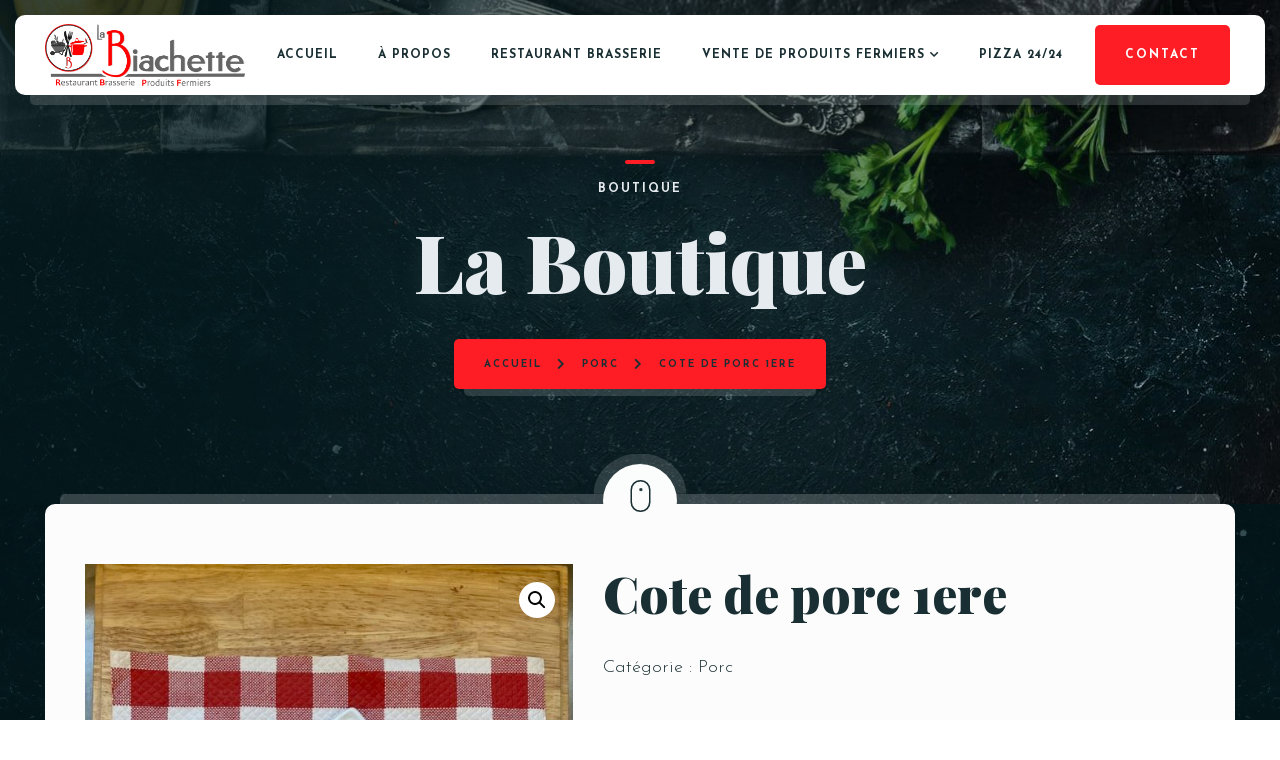

--- FILE ---
content_type: text/css
request_url: https://www.labiachette.fr/wp-content/themes/tastyc/style.css?ver=6.4.2
body_size: 26724
content:
/*!
Theme Name: Tastyc
Theme URI: https://bslthemes.com/
Author: bslthemes
Author URI: https://bslthemes.com/
Description: Tastyc - Restaurant WordPress Theme
Requires at least: 4.9
Requires PHP: 7.4
Tested up to: 6.4
Version: 2.2.1
License: General Public License
License URI: http://www.gnu.org/licenses/gpl.html
Text Domain: tastyc
Tags: full-width-template, editor-style, featured-images, sticky-post, threaded-comments, translation-ready, theme-options
*/


/*--------------------------------------------

1. common
      - fonts
      - scrollbar
      - typography
      - buttons
      - forms
      - spaces
2. frame
      - preloader
      - marcup
      - menu
      - scroll hint
      - fade scroll object
3. content
      - banner
      - call to action
      - about
      - icon box
      - banner sm
      - counters
      - team
      - testimonials
      - blog
      - comments
      - footer
      - popup
      - breadcrumbs
4. menu
      - default card
      - small card
4. shop
      - minicart
      - product card
      - sidebar
      - cart
      - checkout
5. custom
      - swiper
      - datepicker
      - nice select
      - fancybox
      - mapbox


--------------------------------------------*/

html .tst-preloader {
	opacity: 0;
	-webkit-transition: 0.4s;
	transition: 0.4s;
	-webkit-transform: translateY(0) scale(0.4);
	transform: translateY(0) scale(0.4);
}

html .tst-dynamic-menu {
	opacity: 1;
	-webkit-transition: 0.6s ease-in-out;
	transition: 0.6s ease-in-out;
}

html .tst-dynamic-menu li.current-menu-item:after {
	-webkit-transition: 0.6s;
	transition: 0.6s;
	content: '';
	width: 80%;
}

html .tst-dynamic-banner {
	opacity: 1;
	-webkit-transition: 0.6s ease-in-out;
	transition: 0.6s ease-in-out;
	-webkit-transition-delay: 0.6s;
	transition-delay: 0.6s;
	position: relative;
	z-index: 1;
}

html .tst-dynamic-banner .tst-banner .tst-cover-frame {
	opacity: 1;
	-webkit-transform: scale(1);
	transform: scale(1);
	-webkit-transition: 0.8s ease-in-out;
	transition: 0.8s ease-in-out;
}

html .tst-dynamic-banner .tst-banner .tst-main-title-frame {
	opacity: 1;
	-webkit-transform: translateY(0) scale(1);
	transform: translateY(0) scale(1);
	-webkit-transition: 0.6s ease-in-out;
	transition: 0.6s ease-in-out;
}

html .tst-dynamic-banner .tst-main-slider-navigation {
	opacity: 1;
	-webkit-transform: translateY(0) scale(1);
	transform: translateY(0) scale(1);
	-webkit-transition: 0.6s ease-in-out;
	transition: 0.6s ease-in-out;
}

html .tst-dynamic-content {
	opacity: 1;
	-webkit-transform: translateY(0);
	transform: translateY(0);
	-webkit-transition: 0.6s ease-in-out;
	transition: 0.6s ease-in-out;
	position: relative;
	z-index: 2;
}

html .tst-dynamic-content .tst-scroll-hint-frame {
	-webkit-transform: scale(1);
	transform: scale(1);
	-webkit-transition: 0.6s ease-in-out;
	transition: 0.6s ease-in-out;
}

html footer .container {
	opacity: 1;
	-webkit-transform: scale(1);
	transform: scale(1);
	-webkit-transition: 0.6s ease-in-out;
	transition: 0.6s ease-in-out;
}

html.is-animating .tst-preloader {
	opacity: 1;
	-webkit-transform: translateY(-80px) scale(0.6);
	transform: translateY(-80px) scale(0.6);
	-webkit-transition: 0.4s;
	transition: 0.4s;
	-webkit-transition-delay: .2s;
	transition-delay: .2s;
}

html.is-animating .tst-dynamic-menu {
	opacity: 0.999;
}

html.is-animating .tst-dynamic-menu li.current-menu-item:after {
	content: '';
	width: 0;
}

html.is-animating .tst-dynamic-menu li ul {
	opacity: 0 !important;
	-webkit-transform: translateY(20px) !important;
	transform: translateY(20px) !important;
}

html.is-animating .tst-dynamic-menu nav.tst-active {
	opacity: 0 !important;
	-webkit-transform: translateY(20px) !important;
	transform: translateY(20px) !important;
}

html.is-animating .tst-dynamic-banner {
	opacity: 0.999;
}

html.is-animating .tst-dynamic-banner .tst-banner .tst-cover-frame {
	opacity: 0;
	-webkit-transform: scale(1.3);
	transform: scale(1.3);
}

html.is-animating .tst-dynamic-banner .tst-banner .tst-main-title-frame {
	opacity: 0;
	-webkit-transform: translateY(-200px) scale(0.8);
	transform: translateY(-200px) scale(0.8);
}

html.is-animating .tst-dynamic-banner .tst-main-slider-navigation {
	opacity: 0;
	-webkit-transform: translateY(100px) scale(0.8);
	transform: translateY(100px) scale(0.8);
}

html.is-animating .tst-dynamic-content {
	opacity: 0;
	-webkit-transform: translateY(100px);
	transform: translateY(100px);
}

html.is-animating .tst-dynamic-content .tst-scroll-hint-frame {
	-webkit-transform: scale(0);
	transform: scale(0);
	-webkit-transition-delay: .4s;
	transition-delay: .4s;
}

html.is-animating footer .container {
	opacity: 0;
	-webkit-transform: scale(0.8);
	transform: scale(0.8);
}


html.is-animating .preloader-disabled .tst-preloader {
	opacity: 0;
	-webkit-transform: none;
	transform: none;
}

html.is-animating .preloader-disabled .tst-dynamic-menu {
	opacity: 1;
}

html.is-animating .preloader-disabled .tst-dynamic-menu li.current-menu-item:after {
	content: '';
	width: 80%;
}

html.is-animating .preloader-disabled .tst-dynamic-menu nav.tst-active {
	opacity: 1 !important;
}

html.is-animating .preloader-disabled .tst-dynamic-banner {
	opacity: 1;
}

html.is-animating .preloader-disabled .tst-dynamic-banner .tst-banner .tst-cover-frame {
	opacity: 1;
	-webkit-transform: none;
	transform: none;
}

html.is-animating .preloader-disabled .tst-dynamic-banner .tst-banner .tst-main-title-frame {
	opacity: 1;
	-webkit-transform: none;
	transform: none;
}

html.is-animating .preloader-disabled .tst-dynamic-banner .tst-main-slider-navigation {
	opacity: 1;
	-webkit-transform: none;
	transform: none;
}

html.is-animating .preloader-disabled .tst-dynamic-content {
	opacity: 1;
	-webkit-transform: none;
	transform: none;
}

html.is-animating .preloader-disabled .tst-dynamic-content .tst-scroll-hint-frame {
	-webkit-transform: none;
	transform: none;
}

html.is-animating .preloader-disabled footer .container {
	opacity: 1;
	-webkit-transform: none;
	transform: none;
}

.tst-app.preloader-disabled {
	opacity: 1;
}


/**********************************

common

***********************************/


/*-------------------------
fonts
-------------------------*/


/*-------------------------
scrollbar
--------------------------*/

::-webkit-scrollbar {
	width: 4px;
}

::-webkit-scrollbar-track {
	background: black;
}

::-webkit-scrollbar-thumb {
	background: #ff1d25;
	border-radius: 2px;
}

::-webkit-scrollbar-thumb:hover {
	-webkit-filter: brightness(108%);
	filter: brightness(108%);
}


/*-------------------------
typography
-------------------------*/

* {
	-webkit-box-sizing: border-box;
	box-sizing: border-box;
}

body {
	color: #1a2f33;
	font-size: 18px;
	font-weight: 300;
	font-family: "Josefin Sans", sans-serif;
	background-size: 100%;
	background-attachment: fixed;
}

body .tst-main-overlay {
	position: fixed;
	bottom: 0;
	left: 0;
	width: 100%;
	height: 100%;
	background-image: -webkit-gradient(linear, left top, left bottom, from(rgba(4, 25, 29, 0.7)), color-stop(20%, rgba(4, 25, 29, 0.7)));
	background-image: linear-gradient(180deg, rgba(4, 25, 29, 0.7) 0%, rgba(4, 25, 29, 0.7) 20%);
	pointer-events: none;
}

*,
*:focus {
	outline: inherit;
}

a,
a:hover {
	color: inherit;
	text-decoration: none;
}

a.tst-color:hover,
a:hover.tst-color:hover {
	color: #ff1d25;
}

.h1,
.h2,
.h3,
.h4,
.h5,
.h6,
h1,
h2,
h3,
h4,
h5,
h6 {
	font-family: "Playfair Display", serif;
	font-weight: 900;
	margin: 0;
	-ms-word-wrap: break-word;
	word-wrap: break-word;
}

.h1,
h1 {
	font-size: 80px;
}

.h2,
h2 {
	font-size: 68px;
}

.h3,
h3 {
	font-size: 48px;
}

.h4,
h4 {
	font-size: 40px;
}

.h5,
h5 {
	font-size: 24px;
}

.h6,
h6 {
	padding-top: 4px;
	text-transform: uppercase;
	font-size: 12px;
	font-weight: 800;
	letter-spacing: 2px;
	font-family: "Josefin Sans", sans-serif;
	margin: 0;
}

.tst-text {
	opacity: 0.7;
	font-size: 17px;
	font-weight: 300;
	font-family: "Josefin Sans", sans-serif;
	margin: 0;
}

.tst-text p:last-child {
	margin-bottom: 0px;
}

.tst-text.tst-text-lg {
	font-size: 18px;
}

.tst-label {
	display: inline-block;
	white-space: nowrap;
	text-transform: uppercase;
	font-size: 12px;
	font-weight: 800;
	letter-spacing: 2px;
	font-family: "Josefin Sans", sans-serif;
	margin: 0;
	-webkit-transition: 0.3s ease-in-out;
	transition: 0.3s ease-in-out;
}

.tst-el-more .tst-label {
	font-size: 12px;
}

.tst-icon-link {
	font-size: 14px;
	letter-spacing: 2px;
	font-family: "Josefin Sans", sans-serif;
	margin: 0 5px;
	-webkit-transition: 0.3s ease-in-out;
	transition: 0.3s ease-in-out;
}

.tst-icon-link:hover {
	opacity: 1;
	color: #ff1d25;
}

.tst-icon-link .e-font-icon-svg {
	max-width: 14px;
	max-height: 14px;
	fill: #1a2f33;
}
.tst-icon-link:hover .e-font-icon-svg {
	fill: #ff1d25;
}

.elementor-widget-tastyc-about-us-wide .tst-icon-link {
	display: none;
}

.tst-suptitle {
	position: relative;
	text-transform: uppercase;
	font-size: 12px;
	letter-spacing: 2px;
	font-weight: 800;
	font-family: "Josefin Sans", sans-serif;
	margin: 0;
	padding-left: 45px;
}

.tst-suptitle:before {
	content: '';
	height: 4px;
	border-radius: 2px;
	width: 30px;
	position: absolute;
	left: 0;
	top: 4px;
	background-color: #ff1d25;
}

.tst-suptitle.tst-suptitle-center {
	text-align: center;
	padding-left: 0;
	padding-top: 20px;
}

.tst-suptitle.tst-suptitle-center:before {
	top: 0;
	left: 50%;
	margin-left: -15px;
}

.tst-spacer {
	height: 0;
	margin: 60px 0;
	border-bottom: dotted 4px rgba(26, 47, 51, 0.7);
	opacity: 0.3;
}

.tst-spacer.tst-spacer-only-bottom-space {
	margin-top: 0;
}

.tst-spacer.tst-spacer-only-top-space {
	margin-bottom: 0;
}

.tst-spacer.tst-white {
	border-bottom: dotted 4px rgba(242, 246, 247, 0.3);
}

.tst-spacer-sm {
	height: 1px;
	margin: 15px 0;
	border-bottom: dotted 2px rgba(26, 47, 51, 0.7);
	opacity: 0.3;
}

.tst-text-shadow {
	text-shadow: 0 5px 20px rgba(26, 47, 51, 0.95);
}

.tst-white {
	color: #f2f6f7;
}

a.tst-white {
	color: #f2f6f7;
	opacity: 0.8;
}

a.tst-white:hover {
	color: #f2f6f7;
	opacity: 1;
}

.tst-white-2 {
	color: #e5ebef;
}

a.tst-white-2 {
	color: #e5ebef;
}

a.tst-white-2:hover {
	color: #e5ebef;
}

.tst-white-2 {
	opacity: 1;
}

.tst-white-2:hover {
	opacity: 1;
}

.tst-color {
	color: #ff1d25;
}

.tst-right {
	float: right;
}

@media (max-width: 992px) {
	.h1,
	h1 {
		font-size: 64px;
	}
	.h2,
	h2 {
		font-size: 48px;
	}
	.h3,
	h3 {
		font-size: 32px;
	}
	.h4,
	h4 {
		font-size: 24px;
	}
	.h5,
	h5 {
		font-size: 20px;
	}
	.tst-text .tst-text-lg {
		font-size: 16px;
	}
	.col__sedebar {
		margin-top: 60px;
	}
}

@media (max-width: 992px) {
	.tst-suptitle.tst-suptitle-mobile-md-center {
		text-align: center;
		padding-left: 0;
		padding-top: 20px;
	}
	.tst-suptitle.tst-suptitle-mobile-md-center:before {
		top: 0;
		left: 50%;
		margin-left: -15px;
	}
}

@media (max-width: 790px) {
	.h1,
	h1 {
		font-size: 48px;
	}
	.h2,
	h2 {
		font-size: 40px;
	}
	.h3,
	h3 {
		font-size: 32px;
	}
	.h4,
	h4 {
		font-size: 24px;
	}
	.h5,
	h5 {
		font-size: 20px;
	}
	.tst-suptitle.tst-suptitle-mobile-center {
		text-align: center;
		padding-left: 0;
		padding-top: 20px;
	}
	.tst-suptitle.tst-suptitle-mobile-center:before {
		top: 0;
		left: 50%;
		margin-left: -15px;
	}
	.tst-btn-mobile {
		display: -webkit-box;
		display: -ms-flexbox;
		display: flex;
		-webkit-box-pack: justify;
		-ms-flex-pack: justify;
		justify-content: space-between;
		-webkit-box-orient: vertical;
		-webkit-box-direction: normal;
		-ms-flex-direction: column;
		flex-direction: column;
	}
	.tst-btn-mobile a {
		margin: 0;
		margin-bottom: 30px;
	}
	.tst-btn-mobile a:last-child {
		margin-bottom: 0;
	}
}


/*-------------------------
buttons
-------------------------*/

.tst-btn {
	position: relative;
	padding: 0 30px;
	background-color: #ff1d25;
	display: inline-block;
	height: 60px;
	line-height: 60px;
	cursor: pointer;
	font-family: "Josefin Sans", sans-serif;
	margin-right: 5px;
	text-transform: uppercase;
	font-size: 12px;
	letter-spacing: 2px;
	font-weight: 800;
	border: none;
	-webkit-transition: 0.3s ease-in-out;
	transition: 0.3s ease-in-out;
	border-radius: 5px;
	white-space: nowrap;
}

.tst-btn.tst-btn-shadow {
	-webkit-box-shadow: 0 3px 5px 0 rgba(26, 47, 51, 0.3);
	box-shadow: 0 3px 5px 0 rgba(26, 47, 51, 0.3);
}

.tst-btn:before {
	content: '';
	height: 7px;
	width: calc(100% - 36px);
	position: absolute;
	bottom: -7px;
	border-radius: 0 0 5px 5px;
	background-color: #f2f6f7;
	opacity: 0.15;
	-webkit-transition: 0.3s ease-in-out;
	transition: 0.3s ease-in-out;
	left: 18px;
}

.tst-menu .tst-btn:before {
	display: none;
}

.tst-btn:last-child {
	margin-right: 0;
}

.tst-btn:hover {
	-webkit-filter: brightness(108%);
	filter: brightness(108%);
	-webkit-transform: scale(1.015);
	transform: scale(1.015);
}

.tst-btn:hover:before {
	bottom: -5px;
	-webkit-transform: scale(0.95);
	transform: scale(0.95);
}

.tst-btn.tst-btn-lg {
	padding: 0 40px;
	height: 60px;
	line-height: 60px;
}

.tst-btn i {
	margin-right: 5px;
	font-size: 18px;
	-webkit-transform: translateY(1px);
	transform: translateY(1px);
}

.tst-btn .e-font-icon-svg {
	margin-right: 5px;
	margin-top: -9px;
	max-width: 18px;
	max-height: 18px;
	-webkit-transform: translateY(1px);
	transform: translateY(1px);
	fill: #1a2f33;
}

.tst-btn.tst-cart-btn {
	margin: 0;
	padding: 0;
	width: 60px;
	text-align: center;
}

.tst-btn.tst-cart-btn svg {
	width: 18px;
	-webkit-transform: translateY(-3px);
	transform: translateY(-3px);
}


/*-------------------------
forms
-------------------------*/

body form input {
	border: none;
	border-radius: 5px;
	width: 100%;
	height: 50px;
	margin-bottom: 20px;
	padding: 0 20px;
	-webkit-box-shadow: 0 2px 5px 0 rgba(26, 47, 51, 0.11);
	box-shadow: 0 2px 5px 0 rgba(26, 47, 51, 0.11);
	color: #1a2f33;
	opacity: 1;
	font-size: 17px;
	font-weight: 400;
}

form input:focus {
	outline: inherit;
}

form input::-webkit-input-placeholder {
	color: #1a2f33 !important;
	opacity: 1;
	font-weight: 400;
}

form input:-ms-input-placeholder {
	color: #1a2f33 !important;
	opacity: 1;
	font-weight: 400;
}

form input::-ms-input-placeholder {
	color: #1a2f33 !important;
	opacity: 1;
	font-weight: 400;
}

form input::placeholder {
	color: #1a2f33 !important;
	opacity: 1;
	font-weight: 400;
}

textarea {
	border: none;
	border-radius: 5px;
	width: 100%;
	height: 140px;
	margin-bottom: 15px;
	padding: 15px 20px;
	-webkit-box-shadow: 0 2px 5px 0 rgba(26, 47, 51, 0.11);
	box-shadow: 0 2px 5px 0 rgba(26, 47, 51, 0.11);
	color: #1a2f33 !important;
	opacity: 1;
	font-size: 17px;
	font-weight: 400;
}

textarea:focus {
	outline: inherit;
}

textarea::-webkit-input-placeholder {
	color: #1a2f33 !important;
	opacity: 1;
	font-weight: 400;
}

textarea:-ms-input-placeholder {
	color: #1a2f33 !important;
	opacity: 1;
	font-weight: 400;
}

textarea::-ms-input-placeholder {
	color: #1a2f33 !important;
	opacity: 1;
	font-weight: 400;
}

textarea::placeholder {
	color: #1a2f33 !important;
	opacity: 1;
	font-weight: 400;
}


/*-------------------------
spaces
-------------------------*/

.tst-mb-15 {
	margin-bottom: 15px;
}

.tst-mb-30 {
	margin-bottom: 30px;
}

.tst-mb-60 {
	margin-bottom: 60px;
}

.tst-mb-70 {
	margin-bottom: 70px;
}

.tst-mr-30 {
	margin-right: 30px;
}

.tst-ml-30 {
	margin-left: 30px;
}

.tst-mt-30 {
	margin-top: 30px;
}

.tst-p-60-60 {
	padding-top: 60px;
	padding-bottom: 60px;
}

.tst-p-60-0 {
	padding-top: 60px;
}

.tst-p-0-60 {
	padding-bottom: 60px;
}


/**********************************

frame

***********************************/

.swiper-container {
	margin-left: auto;
    margin-right: auto;
    position: relative;
    overflow: hidden;
    list-style: none;
    padding: 0;
    z-index: 1;
}

/*-------------------------
preloader
-------------------------*/

.tst-preloader-frame {
	position: fixed;
	z-index: 99999;
	width: 100%;
	height: 100%;
	top: 0;
	left: 0;
	display: flex;
	align-items: center;
	justify-content: center;
}

.tst-preloader-frame .tst-preloader {
	position: relative;
	-webkit-transform: scale(0.5);
	transform: scale(0.5);
	width: 80px;
	height: 80px;
	top: 80px;
	left: 0;
	background-position: center center;
	background-repeat: no-repeat;
	background-size: contain;
}

.tst-preloader-frame .tst-preloader span {
	position: absolute;
	border: 6px solid #ff1d25;
	border-top: 6px solid transparent;
	border-radius: 999px;
}

.tst-preloader-frame .tst-preloader span:nth-child(1) {
	width: 80px;
	height: 80px;
	-webkit-animation: spin-1 2s infinite linear;
	animation: spin-1 2s infinite linear;
}

.tst-preloader-frame .tst-preloader span:nth-child(2) {
	top: 20px;
	left: 20px;
	width: 40px;
	height: 40px;
	-webkit-animation: spin-2 1s infinite linear;
	animation: spin-2 1s infinite linear;
}

@-webkit-keyframes spin-1 {
	0% {
		-webkit-transform: rotate(360deg);
		transform: rotate(360deg);
		opacity: 1;
	}
	50% {
		-webkit-transform: rotate(180deg);
		transform: rotate(180deg);
		opacity: 0.5;
	}
	100% {
		-webkit-transform: rotate(0deg);
		transform: rotate(0deg);
		opacity: 1;
	}
}

@keyframes spin-1 {
	0% {
		-webkit-transform: rotate(360deg);
		transform: rotate(360deg);
		opacity: 1;
	}
	50% {
		-webkit-transform: rotate(180deg);
		transform: rotate(180deg);
		opacity: 0.5;
	}
	100% {
		-webkit-transform: rotate(0deg);
		transform: rotate(0deg);
		opacity: 1;
	}
}

@-webkit-keyframes spin-2 {
	0% {
		-webkit-transform: rotate(0deg);
		transform: rotate(0deg);
		opacity: 0.5;
	}
	50% {
		-webkit-transform: rotate(180deg);
		transform: rotate(180deg);
		opacity: 1;
	}
	100% {
		-webkit-transform: rotate(360deg);
		transform: rotate(360deg);
		opacity: 0.5;
	}
}

@keyframes spin-2 {
	0% {
		-webkit-transform: rotate(0deg);
		transform: rotate(0deg);
		opacity: 0.5;
	}
	50% {
		-webkit-transform: rotate(180deg);
		transform: rotate(180deg);
		opacity: 1;
	}
	100% {
		-webkit-transform: rotate(360deg);
		transform: rotate(360deg);
		opacity: 0.5;
	}
}


/*-------------------------
marcup
-------------------------*/

.tst-app {
	width: 100%;
	position: relative;
	overflow: hidden;
	opacity: 0;
	z-index: 1;
}

.tst-content-frame {
	position: relative;
	z-index: 99999;
	border-radius: 10px;
	/*
	-webkit-box-shadow: 0 5px 10px 0 rgba(26, 47, 51, 0.4);
	box-shadow: 0 5px 10px 0 rgba(26, 47, 51, 0.4);
	*/
	margin-left: 45px;
	margin-right: 45px;
}

.tst-content-frame--start {
	position: relative;
	background-color: #fcfcfc;
	border-radius: 10px 10px 0 0;
}

.tst-content-frame--container {
	background-color: #fcfcfc;
}

.elementor-page .tst-content-frame--container {
	background-color: transparent;
}

.tst-content-frame--end {
	position: relative;
	background-color: #fcfcfc;
	border-radius: 0 0 10px 10px;
}

.tst-content-frame .elementor-section {
	background-color: #fcfcfc;
}

.tst-content-frame .elementor-section:first-child .tst-content-frame--end {
	display: none;
}

.tst-content-frame .elementor-section:last-child .tst-content-frame--start {
	display: none;
}

.tst-content-frame--start:before {
	content: '';
	height: 10px;
	width: calc(100% - 30px);
	position: absolute;
	z-index: 999;
	top: -10px;
	border-radius: 5px 5px 0 0;
	background-color: #f2f6f7;
	opacity: 0.2;
	left: 15px;
}

.tst-content-frame--end:after {
	content: '';
	height: 10px;
	width: calc(100% - 30px);
	position: absolute;
	bottom: -10px;
	border-radius: 0 0 5px 5px;
	background-color: #f2f6f7;
	opacity: 0.2;
	left: 15px;
}

@media (max-width: 790px) {
	.tst-content-frame {
		margin-left: 10px;
		margin-right: 10px;
	}
}


/*-------------------------
menu
-------------------------*/

.tst-menu-frame {
	height: auto;
	position: fixed;
	z-index: 9999999;
	width: 100%;
	padding: 0 15px;
}

.tst-menu {
	-webkit-transform: translateY(15px);
	transform: translateY(15px);
	position: relative;
	width: 100%;
	display: -webkit-box;
	display: -ms-flexbox;
	display: flex;
	-webkit-box-pack: justify;
	-ms-flex-pack: justify;
	justify-content: space-between;
	-webkit-box-align: center;
	-ms-flex-align: center;
	align-items: center;
	height: 80px;
	padding: 0 30px;
	border-radius: 10px 10px;
	background-color: white;
	-webkit-box-shadow: 0 5px 10px 0 rgba(26, 47, 51, 0.2);
	box-shadow: 0 5px 10px 0 rgba(26, 47, 51, 0.2);
	-webkit-transition: 0.4s ease-in-out;
	transition: 0.4s ease-in-out;
}

.tst-menu:after {
	content: '';
	height: 10px;
	width: calc(100% - 30px);
	position: absolute;
	bottom: -10px;
	border-radius: 0 0 5px 5px;
	background-color: #f2f6f7;
	opacity: 0.15;
	left: 15px;
}

.tst-menu>.elementor {
	width: 100%;
}

.tst-menu .tst-logo {
	width: 100px;
}

.tst-menu-nav ul {
	padding: 0;
	margin: 0;
	display: -webkit-box;
	display: -ms-flexbox;
	display: flex;
	justify-content: center;
}

.tst-menu-nav ul li {
	height: 80px;
	position: relative;
	display: flex;
	align-items: center;
	list-style-type: none;
}

.tst-menu-nav ul li a {
	position: relative;
	padding: 0;
	display: flex;
	align-items: center;
	width: auto;
	height: 100%;
	text-transform: uppercase;
	font-size: 12px;
	letter-spacing: 1px;
	font-weight: 800;
	font-family: "Josefin Sans", sans-serif;
	margin: 0 20px;
	-webkit-transition: 0.3s ease-in-out;
	transition: 0.3s ease-in-out;
	white-space: nowrap;
}

.tst-menu-nav ul li li {
	white-space: normal;
}

.tst-menu-nav .top-menu-nav > ul > li:hover > a {
	color: #ff1d25;
}

.tst-menu-nav ul li ul li a:before, .tst-menu-nav ul li ul li.current-menu-item a:before {
	content: '';
  display: none;
	position: absolute;
	left: 0;
	bottom: -2px;
	width: 0;
	height: 2px;
	background: #1b2f33;
	transition: all 0.3s ease 0s;
}

.tst-menu-nav ul li.current-menu-item:after {
	content: '';
	background-color: #ff1d25;
	position: absolute;
	bottom: 0;
	height: 4px;
	left: 10%;
	border-radius: 2px 2px 0 0;
}

.tst-menu-nav ul li.menu-item-has-children {
	position: relative;
}

.tst-menu-nav ul li.menu-item-has-children>a:after {
	display: inline;
	vertical-align: middle;
	font-family: "Font Awesome 5 Free";
	font-weight: 900;
	content: "\f078";
	margin-left: 5px;
	position: relative;
	top: 0;
	font-size: 0.8em;
}

.tst-menu-nav ul li ul {
	pointer-events: none;
	opacity: 0;
	-webkit-transform: translateY(20px);
	transform: translateY(20px);
	padding: 25px 0;
	min-width: 160px;
	position: absolute;
	z-index: 1;
	top: 90px;
	left: 0;
	text-align: left;
	border-radius: 5px;
	background-color: #ff1d25;
	-webkit-box-orient: vertical;
	-webkit-box-direction: normal;
	-ms-flex-direction: column;
	flex-direction: column;
	-webkit-box-shadow: 0 3px 5px 0 rgba(26, 47, 51, 0.2);
	box-shadow: 0 3px 5px 0 rgba(26, 47, 51, 0.2);
	-webkit-transition: 0.3s ease-in-out;
	transition: 0.3s ease-in-out;
}

.tst-menu-nav ul li ul:before {
	height: 10px;
	width: 100%;
	left: 0;
	background-color: transparent;
	content: '';
	position: absolute;
	top: -10px;
	z-index: 999;
}

.tst-menu-nav ul li ul:after {
	content: '';
	height: 7px;
	width: calc(100% - 20px);
	position: absolute;
	bottom: -7px;
	border-radius: 0 0 5px 5px;
	background-color: #f2f6f7;
	opacity: 0.15;
	left: 10px;
}

.tst-menu-nav ul li ul li {
	padding: 0 30px;
	margin-bottom: 15px;
	height: auto;
}

.tst-menu-nav ul li ul li a {
	white-space: nowrap;
	display: block;
	line-height: 20px;
	padding: 0;
	margin: 0;
}

.tst-menu-nav ul li ul li ul {
	pointer-events: none;
	opacity: 0;
	-webkit-transform: translateY(20px);
	transform: translateY(20px);
	top: -25px;
	background: #ffb238;
	left: calc(95%)!important;
}

.tst-menu-nav ul li ul li ul:before {
	height: 100%;
	width: 10px;
	left: -10px;
	background-color: transparent;
	content: '';
	position: absolute;
	top: 0;
}

.tst-menu-nav ul li ul li.menu-item-has-children {
	position: relative;
}

@media (min-width: 1180px) {
	.tst-menu-nav ul li:hover ul {
		opacity: 1;
		pointer-events: all;
		-webkit-transform: translateY(0);
		transform: translateY(0);
	}
	.tst-menu-nav ul li:hover ul li ul {
		opacity: 0;
		-webkit-transform: translateY(20px);
		transform: translateY(20px);
	}
	.tst-menu-nav ul li ul li a:after {
		-webkit-transition: all 0.3s ease 0s;
		transition: all 0.3s ease 0s;
	}
	.tst-menu-nav ul li:hover ul li:hover a:after {
		-webkit-transform: rotate(-90deg);
		transform: rotate(-90deg);
		display: inline-block;
		top: -2px;
	}
	.tst-menu-nav ul li:hover ul li:hover ul {
		opacity: 1;
		pointer-events: all;
		-webkit-transform: translateY(0);
		transform: translateY(0);
	}
	.tst-menu-nav ul li:hover ul {
		max-height: 500px;
	}
	.tst-menu-nav ul li ul li:hover > a:before, .tst-menu-nav ul li ul li.current-menu-item > a:before {
		width: 100%;
	}
}

@media (max-width: 1180px) {
	.tst-menu-nav ul li a {
		margin-left: 30px;
		margin-right: 30px;
	}
	.tst-menu-nav li.dropdown-active>ul {
		opacity: 1;
		pointer-events: all;
		-webkit-transform: translateY(0);
		transform: translateY(0);
		margin-top: 10px;
	}
	.tst-menu-nav li.menu-item-has-children>a>span:after {
		transition: all 0.2s ease 0s;
		-webkit-transition: all 0.2s ease 0s;
	}
	.tst-menu-nav li.menu-item-has-children.dropdown-active>a>span:after {
		transform: rotate(180deg);
		-webkit-transform: rotate(180deg);
	}
	.tst-menu-nav ul li ul li ul {
		margin-left: -30px;
		margin-right: -30px;
		top: 0;
		left: 0!important;
		background: rgba(0, 0, 0, 0.1);
	}
	.tst-menu-nav ul li ul li a {
		white-space: normal;
	}
}

.tst-menu-right {
	display: -webkit-box;
	display: -ms-flexbox;
	display: flex;
	-webkit-box-align: center;
	-ms-flex-align: center;
	align-items: center;
	justify-content: flex-end;
}

.tst-menu-right .tst-cart {
	-webkit-transform: translateY(-2px);
	transform: translateY(-2px);
	position: relative;
	margin-left: 20px;
	position: relative;
	top: -2px;
	cursor: pointer;
}

.tst-menu-right .tst-cart svg {
	width: 25px;
}

.tst-menu-right .tst-cart .tst-cart-number {
	line-height: 19px;
	position: absolute;
	top: -4px;
	right: -4px;
	font-weight: 600;
	background-color: #2ecc71;
	color: #f2f6f7;
	height: 17px;
	width: 17px;
	font-size: 12px;
	text-align: center;
	border-radius: 50%;
}

.tst-menu-right .tst-menu-button-frame {
	display: none;
	margin-left: 15px;
	height: 80px;
	width: 30px;
	-webkit-box-pack: center;
	-ms-flex-pack: center;
	justify-content: center;
	-webkit-box-align: center;
	-ms-flex-align: center;
	align-items: center;
}

.tst-menu-right .tst-menu-button-frame .tst-menu-btn {
	padding-top: 2px;
	width: 25px;
	position: relative;
	cursor: pointer;
	display: -webkit-box;
	display: -ms-flexbox;
	display: flex;
	-webkit-box-pack: center;
	-ms-flex-pack: center;
	justify-content: center;
	-webkit-box-align: center;
	-ms-flex-align: center;
	align-items: center;
}

.tst-menu-right .tst-menu-button-frame .tst-menu-btn .tst-burger {
	display: -webkit-box;
	display: -ms-flexbox;
	display: flex;
	-webkit-box-pack: center;
	-ms-flex-pack: center;
	justify-content: center;
	padding-top: 1px;
	width: 20px;
	height: 20px;
	border-radius: 50%;
}

.tst-menu-right .tst-menu-button-frame .tst-menu-btn .tst-burger span,
.tst-menu-right .tst-menu-button-frame .tst-menu-btn .tst-burger span:after,
.tst-menu-right .tst-menu-button-frame .tst-menu-btn .tst-burger span:before {
	content: "";
	display: block;
	width: 19px;
	height: 0.10em;
	border-radius: 3px;
	background: #1a2f33;
	-webkit-transition: 0.4s ease-in-out;
	transition: 0.4s ease-in-out;
	-webkit-backface-visibility: hidden;
	backface-visibility: hidden;
}

.tst-menu-right .tst-menu-button-frame .tst-menu-btn .tst-burger span {
	position: relative;
	margin: 7px 0 0;
}

.tst-menu-right .tst-menu-button-frame .tst-menu-btn .tst-burger span:after,
.tst-menu-right .tst-menu-button-frame .tst-menu-btn .tst-burger span:before {
	position: absolute;
}

.tst-menu-right .tst-menu-button-frame .tst-menu-btn .tst-burger span:before {
	top: -7px;
}

.tst-menu-right .tst-menu-button-frame .tst-menu-btn .tst-burger span:after {
	top: 7px;
}

.tst-menu-right .tst-menu-button-frame .tst-menu-btn.tst-active .tst-burger span {
	-webkit-transform: rotate(45deg);
	transform: rotate(45deg);
}

.tst-menu-right .tst-menu-button-frame .tst-menu-btn.tst-active .tst-burger span:before {
	-webkit-transform: translate(0px, 7px) rotate(-90deg);
	transform: translate(0px, 7px) rotate(-90deg);
}

.tst-menu-right .tst-menu-button-frame .tst-menu-btn.tst-active .tst-burger span:after {
	-webkit-transform: translate(0px, -7px) rotate(-90deg);
	transform: translate(0px, -7px) rotate(-90deg);
}

.tst-menu-frame.tst-active .tst-menu {
	-webkit-transform: translateY(0);
	transform: translateY(0);
	border-radius: 0 0 10px 10px;
}

@media (max-width: 1180px) {
	.tst-menu-frame {
		width: 100%;
		padding: 0;
	}
	.tst-menu-overlay {
		display: none;
	}
	.tst-menu {
		width: 100%;
		-webkit-transform: translateY(0);
		transform: translateY(0);
		border-radius: 0 0 10px 10px;
	}
	.tst-menu-nav {
		opacity: 0;
		pointer-events: none;
		-webkit-transform: translateY(20px);
		transform: translateY(20px);
		-webkit-box-shadow: 0 5px 10px 0 rgba(26, 47, 51, 0.2);
		box-shadow: 0 5px 10px 0 rgba(26, 47, 51, 0.2);
		padding: 15px 0;
		text-align: center;
		position: fixed;
		left: 10px;
		top: 90px;
		background-color: white;
		width: calc(100% - 20px);
		border-radius: 5px;
		-webkit-transition: 0.4s ease-in-out;
		transition: 0.4s ease-in-out;
	}
	.tst-menu-nav.tst-active {
		opacity: 1;
		pointer-events: all;
		-webkit-transform: translateY(0);
		transform: translateY(0);
	}
	.tst-menu-nav:after {
		content: '';
		height: 10px;
		width: calc(100% - 30px);
		position: absolute;
		bottom: -10px;
		border-radius: 0 0 5px 5px;
		background-color: white;
		opacity: 0.15;
		left: 15px;
	}
	.tst-menu-nav ul {
		-webkit-box-orient: vertical;
		-webkit-box-direction: normal;
		-ms-flex-direction: column;
		flex-direction: column;
	}
	.tst-menu-nav ul li {
		height: auto;
		padding: 15px 30px 0;
		display: block;
	}
	.tst-menu-nav ul li a {
		padding: 0;
		margin-bottom: 10px;
	}
	.tst-menu-nav ul li.current-menu-item:after {
		display: none;
	}
	.tst-menu-nav ul li ul {
		opacity: 1;
		top: auto;
		padding: 0;
		max-height: 0;
		-webkit-transform: none;
		transform: none;
		position: relative;
		overflow: hidden;
		-webkit-box-shadow: none;
		box-shadow: none;
		height: auto;
		-webkit-transition: 0.6s ease-in-out;
		transition: 0.6s ease-in-out;
	}
	.tst-menu-nav li.dropdown-active>ul {
		max-height: 1000px;
	}
	.tst-menu-right {
		width: auto;
	}
	.tst-menu-right .tst-btn {
		display: none;
	}
	.tst-menu-right .tst-menu-button-frame {
		display: -webkit-box !important;
		display: -ms-flexbox !important;
		display: flex !important;
	}
}


/*-------------------------
scroll hint
-------------------------*/

.tst-scroll-hint-frame {
	height: 74px;
	width: 74px;
	border-radius: 50%;
	position: absolute;
	top: -40px;
	left: calc(50% - 37px);
	z-index: 9999;
	display: -webkit-box;
	display: -ms-flexbox;
	display: flex;
	-webkit-box-pack: center;
	-ms-flex-pack: center;
	justify-content: center;
	-webkit-box-align: center;
	-ms-flex-align: center;
	align-items: center;
	background-color: #fcfcfc;
}

.tst-scroll-hint-frame:after {
	-webkit-transform: scaleX(1.25) scaleY(1.09);
	transform: scaleX(1.25) scaleY(1.09);
	content: '';
	width: 74px;
	height: 37px;
	opacity: 0.15;
	border-radius: 1000px 1000px 0 0;
	position: absolute;
	top: -11.6%;
	background-color: #f2f6f7;
	z-index: -2;
}

.tst-scroll-hint-frame .tst-scroll-hint {
	-webkit-transform: scale(0.8);
	transform: scale(0.8);
	top: -5px;
	position: relative;
	height: 40px;
	width: 25px;
	border: solid 2px #1a2f33;
	border-radius: 20px;
}

.tst-scroll-hint-frame .tst-scroll-hint:before {
	content: '';
	height: 4px;
	width: 4px;
	border-radius: 50%;
	background-color: #1a2f33;
	position: absolute;
	top: 7px;
	left: 50%;
	-webkit-animation: scroll 1s infinite;
	animation: scroll 1s infinite;
}

@-webkit-keyframes scroll {
	0% {
		-webkit-transform: translateY(0) translateX(-50%);
		transform: translateY(0) translateX(-50%);
	}
	50% {
		-webkit-transform: translateY(6px) translateX(-50%);
		transform: translateY(6px) translateX(-50%);
	}
	100% {
		-webkit-transform: translateY(0) translateX(-50%);
		transform: translateY(0) translateX(-50%);
	}
}

@keyframes scroll {
	0% {
		-webkit-transform: translateY(0) translateX(-50%);
		transform: translateY(0) translateX(-50%);
	}
	50% {
		-webkit-transform: translateY(6px) translateX(-50%);
		transform: translateY(6px) translateX(-50%);
	}
	100% {
		-webkit-transform: translateY(0) translateX(-50%);
		transform: translateY(0) translateX(-50%);
	}
}


/*-------------------------
fade scroll object
-------------------------*/

.tst-fade-up {
	opacity: 0;
	-webkit-transform: translateY(90px) scale(0.97);
	transform: translateY(90px) scale(0.97);
	-webkit-transition: 0.6s ease-in-out;
	transition: 0.6s ease-in-out;
}

.tst-fade-up.tst-active {
	opacity: 1;
	-webkit-transform: translateY(0) scale(1);
	transform: translateY(0) scale(1);
}

.tst-fade-down {
	opacity: 0;
	-webkit-transform: translateY(-90px) scale(0.97);
	transform: translateY(-90px) scale(0.97);
	-webkit-transition: 0.6s ease-in-out;
	transition: 0.6s ease-in-out;
}

.tst-fade-down.tst-active {
	opacity: 1;
	-webkit-transform: translateY(0) scale(1);
	transform: translateY(0) scale(1);
}


/**********************************

content

***********************************/


/*-------------------------
banner
-------------------------*/

.tst-banner {
	position: relative;
	z-index: 0;
	width: 100%;
	height: calc(100vh - 30px);
}

.tst-banner .tst-cover-frame {
	width: 100%;
	height: 100vh;
	position: absolute;
	top: 0;
	left: 0;
	right: 0;
}

.tst-banner .tst-cover-frame .tst-cover {
	width: 100%;
	height: 100%;
	-o-object-fit: cover;
	object-fit: cover;
	-o-object-position: center;
	object-position: center;
}

.tst-banner .tst-cover-frame .tst-map-frame {
	position: relative;
	overflow: hidden;
	height: 100%;
	width: 100%;
}

.tst-banner .tst-cover-frame .tst-map-frame .tst-map {
	-webkit-transform: scale(1.4);
	transform: scale(1.4);
	position: absolute;
	top: 20px;
	height: 100%;
	width: 150%;
	-webkit-transition: 0.4s ease-in-out;
	transition: 0.4s ease-in-out;
}

.tst-banner .tst-cover-frame .tst-map-frame .tst-map.tst-active {
	-webkit-transform: scale(1.5);
	transform: scale(1.5);
}

.tst-banner .tst-cover-frame .tst-overlay {
	position: absolute;
	top: 0;
	left: 0;
	right: 0;
	background-image: linear-gradient(270deg, rgba(4, 25, 29, 0.1) 0%, rgba(4, 25, 29, 0.8) 80%);
	width: 100%;
	height: 100%;
	-webkit-transition: 0.4s ease-in-out;
	transition: 0.4s ease-in-out;
}

.tst-banner .tst-cover-frame .tst-overlay.tst-with-map {
	pointer-events: all;
	background-image: linear-gradient(270deg, rgba(4, 25, 29, 0) 0%, rgba(4, 25, 29, 0.8) 80%);
}

.tst-banner .tst-cover-frame .tst-overlay.tst-with-map.tst-active {
	pointer-events: none;
}

.tst-banner .tst-cover-frame .tst-lock {
	cursor: pointer;
	position: absolute;
	top: 120px;
	right: 45px;
	height: 35px;
	width: 35px;
	border-radius: 50%;
	font-size: 14px;
	background-color: rgba(242, 246, 247, 0.3);
	display: -webkit-box;
	display: -ms-flexbox;
	display: flex;
	-webkit-box-pack: center;
	-ms-flex-pack: center;
	justify-content: center;
	-webkit-box-align: center;
	-ms-flex-align: center;
	align-items: center;
	-webkit-transition: 0.3s ease-in-out;
	transition: 0.3s ease-in-out;
}

.tst-banner .tst-cover-frame .tst-lock.tst-active {
	background-color: #ff1d25;
}

.tst-banner .tst-cover-frame .tst-overlay-2 {
	position: absolute;
	top: 0;
	left: 0;
	right: 0;
	background-image: -webkit-gradient(linear, right top, left top, from(rgba(4, 25, 29, 0.3)), color-stop(70%, rgba(4, 25, 29, 0.8)));
	background-image: linear-gradient(270deg, rgba(4, 25, 29, 0.3) 0%, rgba(4, 25, 29, 0.8) 70%);
	width: 100%;
	height: 100%;
}

.tst-banner .tst-banner-content-frame {
	position: relative;
}

.tst-banner .tst-banner-content-frame.tst-with-map {
	pointer-events: none;
}

.tst-banner .tst-banner-content-frame .tst-main-title-frame {
	height: 100vh;
	display: -webkit-box;
	display: -ms-flexbox;
	display: flex;
	-webkit-box-align: center;
	-ms-flex-align: center;
	align-items: center;
}

.tst-banner .tst-banner-content-frame.tst-banner-layout-center .tst-main-title-frame {
	text-align: center;
}

.tst-banner .tst-banner-content-frame .tst-main-title-frame .tst-main-title {
	margin-top: 15px;
	width: 100%;
}

.tst-banner.tst-small-banner {
	height: 70vh;
}

.tst-banner.tst-small-banner .tst-cover-frame {
	height: calc(70vh + 60px);
}

.tst-banner.tst-small-banner .tst-banner-content-frame .tst-main-title-frame {
	height: 70vh;
}

.tst-banner.tst-small-banner .tst-banner-content-frame .tst-main-title-frame .tst-main-title {
	margin-top: 45px;
}

.tst-main-slider .swiper-wrapper {
	z-index: 0;
}

@media (max-width: 790px) {
	.tst-banner {
		height: calc(100vh - 40px);
	}
	.tst-banner .tst-banner-content-frame {
		padding: 90px 0;
		height: 100%;
		display: flex;
		align-items: center;
	}
	.tst-banner .tst-banner-content-frame .tst-main-title-frame {
		height: auto;
	}
	.tst-banner .tst-banner-content-frame .tst-main-title-frame .tst-main-title {
		text-align: center;
	}
	.tst-banner .tst-cover-frame {
		height: 100%;
	}
	.tst-banner .tst-cover-frame .tst-lock {
		display: none;
		pointer-events: none;
	}
	.tst-banner .tst-cover-frame .tst-map-frame .tst-map {
		width: 100%;
	}
	.tst-banner.tst-small-banner {
		height: auto;
	}
	.tst-banner.tst-small-banner .tst-cover-frame {
		height: 100%;
	}
	.tst-banner.tst-small-banner .tst-banner-content-frame {
		padding: 90px 0;
	}
	.tst-banner.tst-small-banner .tst-banner-content-frame .tst-main-title-frame {
		height: auto;
	}
	.tst-main-slider .swiper-wrapper {
		z-index: 0;
	}
}

.tst-dynamic-banner-empty {
	min-height: 80px;
}


/*-------------------------
call to action
-------------------------*/

.tst-call-to-action {
	position: relative;
}

.tst-call-to-action .tst-cover-frame {
	position: absolute;
	top: 0;
	left: 0;
	height: 100%;
	width: 100%;
}

.tst-call-to-action .tst-cover-frame .tst-map-frame {
	position: relative;
	overflow: hidden;
	height: 100%;
	width: 100%;
}

.tst-call-to-action .tst-cover-frame .tst-map-frame .tst-map {
	-webkit-transform: scale(1.4);
	transform: scale(1.4);
	position: absolute;
	top: 20px;
	height: 100%;
	width: 150%;
	-webkit-transition: 0.4s ease-in-out;
	transition: 0.4s ease-in-out;
}

.tst-call-to-action .tst-cover-frame .tst-map-frame .tst-map.tst-active {
	-webkit-transform: scale(1.5);
	transform: scale(1.5);
}

.tst-call-to-action .tst-cover-frame .tst-overlay {
	position: absolute;
	top: 0;
	left: 0;
	right: 0;
	background-image: -webkit-gradient(linear, right top, left top, from(rgba(4, 25, 29, 0.1)), color-stop(70%, rgba(4, 25, 29, 0.7)));
	background-image: linear-gradient(270deg, rgba(4, 25, 29, 0.1) 0%, rgba(4, 25, 29, 0.7) 70%);
	width: 100%;
	height: 100%;
	-webkit-transition: 0.4s ease-in-out;
	transition: 0.4s ease-in-out;
}

.tst-call-to-action .tst-cover-frame .tst-overlay.tst-with-map {
	pointer-events: all;
	background-image: -webkit-gradient(linear, right top, left top, from(rgba(4, 25, 29, 0)), color-stop(80%, rgba(4, 25, 29, 0.7)));
	background-image: linear-gradient(270deg, rgba(4, 25, 29, 0) 0%, rgba(4, 25, 29, 0.7) 80%);
}

.tst-call-to-action .tst-cover-frame .tst-overlay.tst-with-map.tst-active {
	pointer-events: none;
}

.tst-call-to-action .tst-cover-frame .tst-lock {
	cursor: pointer;
	position: absolute;
	top: 40px;
	right: 45px;
	height: 35px;
	width: 35px;
	border-radius: 50%;
	font-size: 14px;
	background-color: rgba(242, 246, 247, 0.3);
	display: -webkit-box;
	display: -ms-flexbox;
	display: flex;
	-webkit-box-pack: center;
	-ms-flex-pack: center;
	justify-content: center;
	-webkit-box-align: center;
	-ms-flex-align: center;
	align-items: center;
	-webkit-transition: 0.3s ease-in-out;
	transition: 0.3s ease-in-out;
}

.tst-call-to-action .tst-cover-frame .tst-lock.tst-active {
	background-color: #ff1d25;
}

.tst-call-to-action .tst-cta-frame {
	width: 100%;
	height: 550px;
	display: -webkit-box;
	display: -ms-flexbox;
	display: flex;
	-webkit-box-align: center;
	-ms-flex-align: center;
	align-items: center;
}

.tst-call-to-action .tst-cta-frame .tst-cta {
	width: 100%;
}

.tst-call-to-action .tst-cta-image {
	width: 104%;
	max-width: 104%;
	height: 100%;
	margin-left: -2%;
	-o-object-fit: cover;
	object-fit: cover;
	-o-object-position: center;
	object-position: center;
}

@media (max-width: 992px) {
	.tst-call-to-action .tst-cta-frame {
		text-align: center;
		height: auto;
		padding: 60px 0;
	}
}


/*-------------------------
about
-------------------------*/

.tst-about-cover {
	position: relative;
	overflow: hidden;
	padding-bottom: 100%;
	border-radius: 5px;
	-webkit-box-shadow: 0 5px 10px 0 rgba(26, 47, 51, 0.11);
	box-shadow: 0 5px 10px 0 rgba(26, 47, 51, 0.11);
}

.tst-about-cover.tst-video-cover {
	padding-bottom: 60%;
}

.tst-about-cover .tst-cover {
	width: 100%;
	height: 100%;
	position: absolute;
	top: 0;
	left: 0;
	border-radius: 5px;
	-o-object-fit: cover;
	object-fit: cover;
	-o-object-position: center;
	object-position: center;
}

.tst-about-cover .tst-overlay {
	border-radius: 5px;
	position: absolute;
	top: 0;
	left: 0;
	right: 0;
	background-color: rgba(4, 25, 29, 0.3);
	width: 100%;
	height: 100%;
}

.tst-about-cover .tst-play-button {
	position: absolute;
	top: 50%;
	left: 50%;
	border-radius: 50%;
	height: 70px;
	width: 70px;
	margin-left: -35px;
	margin-top: -35px;
	background-color: #ff1d25;
	display: -webkit-box;
	display: -ms-flexbox;
	display: flex;
	-webkit-box-pack: center;
	-ms-flex-pack: center;
	justify-content: center;
	-webkit-box-align: center;
	-ms-flex-align: center;
	align-items: center;
	-webkit-box-shadow: 0 5px 10px 0 rgba(26, 47, 51, 0.11);
	box-shadow: 0 5px 10px 0 rgba(26, 47, 51, 0.11);
	font-size: 18px;
	padding-left: 3px;
	-webkit-transition: 0.3s ease-in-out;
	transition: 0.3s ease-in-out;
}

.tst-about-cover .tst-play-button:hover {
	-webkit-filter: brightness(108%);
	filter: brightness(108%);
	-webkit-transform: scale(1.015);
	transform: scale(1.015);
}

.tst-about-cover .tst-play-button:focus {
	outline: inherit;
}

.tst-about-cover .tst-btn-animation {
	position: absolute;
	top: 50%;
	left: 50%;
	border-radius: 50%;
	height: 90px;
	width: 90px;
	margin-left: -45px;
	margin-top: -45px;
	background-color: white;
	-webkit-box-shadow: 0 5px 10px 0 rgba(26, 47, 51, 0.11);
	box-shadow: 0 5px 10px 0 rgba(26, 47, 51, 0.11);
	-webkit-animation: customPulse 1s infinite;
	animation: customPulse 1s infinite;
}

@-webkit-keyframes customPulse {
	0% {
		-webkit-transform: scale(0.7);
		transform: scale(0.7);
		opacity: 0.7;
	}
	100% {
		-webkit-transform: scale(1);
		transform: scale(1);
		opacity: 0;
	}
}

@keyframes customPulse {
	0% {
		-webkit-transform: scale(0.7);
		transform: scale(0.7);
		opacity: 0.7;
	}
	100% {
		-webkit-transform: scale(1);
		transform: scale(1);
		opacity: 0;
	}
}

.tst-awards {
	width: 100%;
	text-align: center;
	opacity: 0.3;
	margin-bottom: 60px;
	-webkit-transition: 0.3s ease-in-out;
	transition: 0.3s ease-in-out;
}

.tst-awards img {
	margin: 0 auto;
	display: block;
	width: 40%;
}

.tst-awards .tst-text {
	width: 100%;
	text-align: center;
}

.tst-awards:hover {
	opacity: 1;
}


/*-------------------------
icon box
-------------------------*/

/*.tst-icon-box {
	text-align: center;
}*/

.tst-icon-box img {
	width: 70px;
}


/*-------------------------
banner sm
-------------------------*/

.tst-banner-sm {
	position: relative;
	overflow: hidden;
	width: 100%;
	border-radius: 5px;
	background-size: 100%;
	-webkit-box-shadow: 0 5px 10px 0 rgba(26, 47, 51, 0.11);
	box-shadow: 0 5px 10px 0 rgba(26, 47, 51, 0.11);
}

.tst-banner-sm .tst-cover-frame {
	position: absolute;
	overflow: hidden;
	top: 0;
	left: 0;
	width: 100%;
	height: 100%;
}

.tst-banner-sm .tst-cover-frame .tst-cover {
	border-radius: 5px;
	-o-object-fit: cover;
	object-fit: cover;
	-o-object-position: bottom;
	object-position: bottom;
	width: 100%;
	height: 100%;
}

.tst-banner-sm .tst-cover-frame .tst-overlay {
	border-radius: 5px;
	position: absolute;
	top: 0;
	left: 0;
	right: 0;
	background-color: rgba(4, 25, 29, 0.5);
	width: 100%;
	height: 100%;
}

.tst-banner-sm .tst-text-frame {
	padding: 70px 60px;
}

.tst-banner-sm .tst-wh-frame {
	display: -webkit-box;
	display: -ms-flexbox;
	display: flex;
	-ms-flex-pack: distribute;
	justify-content: space-around;
	-webkit-box-orient: vertical;
	-webkit-box-direction: normal;
	-ms-flex-direction: column;
	flex-direction: column;
	width: 100%;
	height: auto;
	text-align: center;
	background-color: white;
	padding: 60px 0;
	border-radius: 0 5px 5px 0;
}

.tst-banner-sm form {
	width: 100%;
	max-width: 500px;
	display: block;
	margin-left: auto;
	margin-right: auto;
	display: -webkit-box;
	display: -ms-flexbox;
	display: flex;
	-ms-flex-wrap: nowrap;
	flex-wrap: nowrap;
}

.tst-banner-sm form input {
	width: 100%;
	position: relative;
	padding: 0 30px;
	height: 50px;
	border-radius: 5px;
	background-color: #fff;
	border: none;
	background-color: white;
}

.tst-banner-sm form input::-webkit-input-placeholder {
	opacity: 0.8;
	font-size: 16px;
	font-weight: 300;
}

.tst-banner-sm form input:-ms-input-placeholder {
	opacity: 0.8;
	font-size: 16px;
	font-weight: 300;
}

.tst-banner-sm form input::-ms-input-placeholder {
	opacity: 0.8;
	font-size: 16px;
	font-weight: 300;
}

.tst-banner-sm form input::placeholder {
	opacity: 0.8;
	font-size: 16px;
	font-weight: 300;
}

.tst-banner-sm form button {
	margin-left: 15px;
}

@media (max-width: 790px) {
	.tst-banner-sm .tst-text-frame {
		text-align: center;
	}
	.tst-banner-sm .tst-wh-frame {
		border-radius: 0 0 5px 5px;
	}
	.tst-banner-sm form {
		-ms-flex-wrap: wrap;
		flex-wrap: wrap;
		-webkit-box-pack: center;
		-ms-flex-pack: center;
		justify-content: center;
	}
	.tst-banner-sm form input {
		margin: 0 0 15px;
	}
	.tst-banner-sm form button {
		margin-left: 0;
	}
	.tst-faq-item-box .name {
    font-size: 16px;
	}
}


/*-------------------------
counters
-------------------------*/

.tst-count {
	text-align: center;
}

.tst-count sup {
	font-size: 26px;
	display: inline-block;
	-webkit-transform: translateY(5px) translateX(3px);
	transform: translateY(5px) translateX(3px);
}


/*-------------------------
team
-------------------------*/

.tst-team-member {
	position: relative;
	overflow: hidden;
	width: 100%;
	margin-bottom: 60px;
	background-color: white;
	-webkit-box-shadow: 0 5px 10px 0 rgba(26, 47, 51, 0.15);
	box-shadow: 0 5px 10px 0 rgba(26, 47, 51, 0.15);
	border-radius: 5px;
}

.tst-team-member .tst-member-portrait-frame {
	display: block;
	width: 100%;
	position: relative;
	overflow: hidden;
	padding-bottom: 110%;
}

.tst-team-member .tst-member-portrait-frame img {
	position: absolute;
	top: 0;
	left: 0;
	width: 100%;
	height: 100%;
	-o-object-fit: cover;
	object-fit: cover;
	-o-object-position: top;
	object-position: top;
	-webkit-transition: 0.4s ease-in-out;
	transition: 0.4s ease-in-out;
}

.tst-team-member .tst-member-descr {
	text-align: center;
	padding: 30px;
}

.tst-team-member .tst-member-descr .tst-member-social {
	margin-top: 15px;
}

.tst-team-member:hover .tst-member-portrait-frame img {
	-webkit-transform: scale(1.05);
	transform: scale(1.05);
}


/*-------------------------
testimonials
-------------------------*/

.tst-testimonials-slider {
	padding-top: 60px;
	padding-left: 15px;
	padding-right: 15px;
	margin-left: -15px;
	margin-right: -15px;
}

.tst-testimonial-card {
	position: relative;
	border-radius: 5px;
	padding: 30px;
	border: dotted 2px rgba(26, 47, 51, 0.2);
	margin-bottom: 60px;
	cursor: default;
	-webkit-transition: 0.4s ease-in-out;
	transition: 0.4s ease-in-out;
}

.tst-testimonial-card .tst-quote {
	width: 100px;
	color: #ff1d25;
	line-height: 100px;
	position: absolute;
	top: -90px;
	opacity: 0;
	right: -20px;
	font-family: "Playfair Display", serif;
	font-size: 220px;
	font-style: italic;
	text-shadow: 0 2px 7px rgba(26, 47, 51, 0.15);
	-webkit-transition: 0.6s ease-in-out;
	transition: 0.6s ease-in-out;
}

.tst-testimonial-card .tst-testimonial-bottom {
	display: -webkit-box;
	display: -ms-flexbox;
	display: flex;
	-webkit-box-align: center;
	-ms-flex-align: center;
	align-items: center;
	-webkit-box-pack: justify;
	-ms-flex-pack: justify;
	justify-content: space-between;
}

.tst-testimonial-card .tst-testimonial-bottom .tst-visitor {
	display: -webkit-box;
	display: -ms-flexbox;
	display: flex;
	-webkit-box-align: center;
	-ms-flex-align: center;
	align-items: center;
}

.tst-testimonial-card .tst-testimonial-bottom .tst-visitor img {
	margin-right: 15px;
	width: 40px;
	height: 40px;
	border-radius: 50%;
	-o-object-fit: cover;
	object-fit: cover;
	-o-object-position: top;
	object-position: top;
}

.tst-testimonial-card .tst-testimonial-bottom .tst-date {
	opacity: 0.6;
	background-color: rgba(26, 47, 51, 0.2);
	padding: 3px 10px 1px;
	border-radius: 10px;
	font-size: 12px;
	line-height: 18px;
}

.swiper-slide-active .tst-testimonial-card {
	background-color: white;
	-webkit-box-shadow: 0 5px 10px 0 rgba(26, 47, 51, 0.11);
	box-shadow: 0 5px 10px 0 rgba(26, 47, 51, 0.11);
	border-color: transparent;
}

.swiper-slide-active .tst-testimonial-card .tst-quote {
	top: 0;
	opacity: 1;
}


/*-------------------------
blog
-------------------------*/

.tst-slider {
	padding: 60px 15px 0;
	margin-left: -15px !important;
	margin-right: -15px !important;
}

.tst-read-more {
	width: 100%;
	display: -webkit-box;
	display: -ms-flexbox;
	display: flex;
	-webkit-box-pack: justify;
	-ms-flex-pack: justify;
	justify-content: space-between;
	-webkit-box-align: center;
	-ms-flex-align: center;
	align-items: center;
}

.tst-blog-card {
	background-color: white;
	-webkit-box-shadow: 0 5px 10px 0 rgba(26, 47, 51, 0.11);
	box-shadow: 0 5px 10px 0 rgba(26, 47, 51, 0.11);
	border-radius: 5px;
}

.tst-blog-card .tst-cover-frame {
	display: block;
	position: relative;
	overflow: hidden;
	border-radius: 5px 5px 0 0;
	width: 100%;
	padding-bottom: 65%;
}

.tst-blog-card .tst-cover-frame img {
	border-radius: 5px 5px 0 0;
	position: absolute;
	top: 0;
	left: 0;
	width: 100%;
	height: 100%;
	-o-object-fit: cover;
	object-fit: cover;
	-o-object-position: center;
	object-position: center;
	-webkit-transition: 0.4s ease-in-out;
	transition: 0.4s ease-in-out;
}

.tst-blog-card .tst-cover-frame .tst-card-badge {
	padding: 5px 10px 3px;
	border-radius: 3px;
	background-color: #ff1d25;
	position: absolute;
	font-weight: 800;
	top: 30px;
	left: 30px;
	text-transform: uppercase;
	font-size: 12px;
	letter-spacing: 2px;
}

.tst-blog-card .tst-descr {
	padding: 30px;
}

.tst-blog-card:hover .tst-cover-frame img {
	-webkit-transform: scale(1.05);
	transform: scale(1.05);
}

.tst-post-bottom {
	display: -webkit-box;
	display: -ms-flexbox;
	display: flex;
	-webkit-box-align: center;
	-ms-flex-align: center;
	align-items: center;
	-webkit-box-pack: justify;
	-ms-flex-pack: justify;
	justify-content: space-between;
}

.tst-post-bottom .tst-post-author {
	display: -webkit-box;
	display: -ms-flexbox;
	display: flex;
	-webkit-box-align: center;
	-ms-flex-align: center;
	align-items: center;
}

.tst-post-bottom .tst-post-author img {
	margin-right: 15px;
	width: 40px;
	height: 40px;
	border-radius: 50%;
	-o-object-fit: cover;
	object-fit: cover;
	-o-object-position: top;
	object-position: top;
}

.tst-date {
	display: inline-block;
	opacity: 0.6;
	background-color: rgba(26, 47, 51, 0.2);
	padding: 3px 10px 1px;
	border-radius: 10px;
	font-size: 12px;
	line-height: 18px;
}

.tst-date.tst-date-m {
	margin-bottom: 10px;
	display: none;
}

@media (max-width: 790px) {
	.tst-read-more {
		-webkit-box-orient: vertical;
		-webkit-box-direction: normal;
		-ms-flex-direction: column;
		flex-direction: column;
		-webkit-box-pack: center;
		-ms-flex-pack: center;
		justify-content: center;
		text-align: center;
	}
	.tst-read-more .tst-text {
		margin-bottom: 30px;
	}
}


/*-------------------------
comments
-------------------------*/

.tst-comments-list {
	padding: 0;
	margin-top: 30px;
	position: relative;
}

.tst-comments-list:before {
	content: '';
	width: 1px;
	height: 100%;
	background-color: #E4E9EA;
	position: absolute;
	left: 32px;
	top: 0;
}

.tst-comments-list>li {
	list-style-type: none;
	position: relative;
}

.tst-comments-list>li:after {
	content: '';
	display: block;
	clear: both;
	height: 0;
	width: 0;
}

.tst-comments-list .tst-comment-avatar {
	width: 65px;
	height: 65px;
	position: relative;
	z-index: 99;
	float: left;
	border-radius: 50%;
	overflow: hidden;
	-webkit-box-shadow: 0 2px 5px 0 rgba(26, 47, 51, 0.11);
	box-shadow: 0 2px 5px 0 rgba(26, 47, 51, 0.11);
}

.tst-comments-list .tst-comment-avatar img {
	width: 100%;
	height: 100%;
}

.tst-comments-list .children {
	padding-left: 88px;
	clear: both;
	margin-top: 15px;
	list-style: none;
}

.tst-comments-list .comment {
	list-style: none;
}

.comment:after {
	content: '';
	position: relative;
	display: block;
	clear: both;
}

.comment-reply {
	margin-top: 15px;
}

.tst-comment-box {
	width: calc(100% - 90px);
	float: right;
	position: relative;
	background-color: white;
	border-radius: 5px;
	padding: 30px;
	margin-bottom: 30px;
	-webkit-box-shadow: 0 2px 5px 0 rgba(26, 47, 51, 0.11);
	box-shadow: 0 2px 5px 0 rgba(26, 47, 51, 0.11);
}

.tst-comment-box .tst-comment-head {
	display: -webkit-box;
	display: -ms-flexbox;
	display: flex;
	-webkit-box-align: center;
	-ms-flex-align: center;
	align-items: center;
	-webkit-box-pack: justify;
	-ms-flex-pack: justify;
	justify-content: space-between;
	margin-bottom: 30px;
}

.tst-comment-box .tst-comment-head .tst-date {
	opacity: 0.6;
	background-color: rgba(26, 47, 51, 0.2);
	padding: 3px 10px 1px;
	border-radius: 10px;
	font-size: 12px;
	line-height: 18px;
}

.tst-comments-list.tst-reply-list>li:last-child .tst-comment-box {
	margin-bottom: 30px !important;
}

@media (max-width: 790px) {
	.tst-comments-list:before {
		left: 17px;
	}
	.tst-comments-list .tst-comment-avatar {
		width: 35px;
		height: 35px;
	}
	.tst-reply-list {
		padding-left: 50px;
	}
	.tst-reply-list>li:before {
		top: 17px;
		left: -33px;
	}
	.tst-comment-box {
		width: calc(100% - 50px);
	}
}


/*-------------------------
footer
-------------------------*/

footer {
	padding: 70px 0 40px;
	width: 100%;
}

footer .elementor-section>.elementor-container,
.elementor-section>.elementor-container>.elementor-column>.elementor-widget-wrap {
	padding-top: 0px;
	padding-bottom: 0px;
}

footer .tst-footer-top {
	display: -webkit-box;
	display: -ms-flexbox;
	display: flex;
	-webkit-box-pack: justify;
	-ms-flex-pack: justify;
	justify-content: space-between;
	-webkit-box-align: center;
	-ms-flex-align: center;
	align-items: center;
}

footer .tst-footer-top .tst-logo {
	width: 120px;
	z-index: 1;
}

footer .tst-footer-contact {
	padding: 0;
}

footer .tst-footer-contact li {
	list-style-type: none;
	display: -webkit-box;
	display: -ms-flexbox;
	display: flex;
	-webkit-box-pack: justify;
	-ms-flex-pack: justify;
	justify-content: space-between;
	margin-bottom: 13px;
}

footer .tst-footer-contact li .tst-label {
	line-height: 26px;
}

footer .tst-footer-gallery {
	width: 100%;
	position: relative;
}

footer .tst-footer-gallery .tst-footer-gal-item {
	padding-bottom: 100%;
	width: 100%;
	position: relative;
	overflow: hidden;
	border-radius: 5px;
	margin-bottom: 40px;
	-webkit-box-shadow: 0 5px 10px 0 rgba(26, 47, 51, 0.11);
	box-shadow: 0 5px 10px 0 rgba(26, 47, 51, 0.11);
}

footer .tst-footer-gallery .tst-footer-gal-item img {
	display: block;
	width: 100%;
	height: 100%;
	position: absolute;
	top: 0;
	left: 0;
	-o-object-fit: cover;
	object-fit: cover;
	-o-object-position: center;
	object-position: center;
	-webkit-transition: 0.4s ease-in-out;
	transition: 0.4s ease-in-out;
}

footer .tst-footer-gallery .tst-footer-gal-item .tst-overlay {
	width: 100%;
	height: 100%;
	background-image: none;
	background-color: rgba(4, 25, 29, 0.7);
	position: absolute;
	top: 0;
	left: 0;
	display: -webkit-box;
	display: -ms-flexbox;
	display: flex;
	-webkit-box-align: center;
	-ms-flex-align: center;
	align-items: center;
	-webkit-box-pack: center;
	-ms-flex-pack: center;
	justify-content: center;
	color: #f2f6f7;
	opacity: 0;
	-webkit-transition: 0.3s ease-in-out;
	transition: 0.3s ease-in-out;
}

footer .tst-footer-gallery .tst-footer-gal-item .tst-overlay i {
	-webkit-transform: scale(0.6);
	transform: scale(0.6);
	-webkit-transition: 0.4s ease-in-out;
	transition: 0.4s ease-in-out;
}

footer .tst-footer-gallery .tst-footer-gal-item:hover img {
	-webkit-transform: scale(1.05);
	transform: scale(1.05);
}

footer .tst-footer-gallery .tst-footer-gal-item:hover .tst-overlay {
	opacity: 1;
}

footer .tst-footer-gallery .tst-footer-gal-item:hover .tst-overlay i {
	-webkit-transform: scale(1);
	transform: scale(1);
}

footer .tst-gallery-nav {
	display: -webkit-box;
	display: -ms-flexbox;
	display: flex;
	-webkit-box-pack: justify;
	-ms-flex-pack: justify;
	justify-content: space-between;
	-webkit-box-align: center;
	-ms-flex-align: center;
	align-items: center;
}

footer .tst-gallery-nav .tst-fg-nav {
	display: -webkit-box;
	display: -ms-flexbox;
	display: flex;
}

footer .tst-gallery-nav .tst-fg-nav .tst-slider-btn {
	font-size: 13px;
	margin-left: 30px;
	cursor: pointer;
}

footer .tst-gallery-nav .tst-fg-nav .tst-slider-btn:focus {
	outline: inherit;
}

footer .tst-footer-bottom {
	display: -webkit-box;
	display: -ms-flexbox;
	display: flex;
	-webkit-box-pack: justify;
	-ms-flex-pack: justify;
	justify-content: space-between;
	-webkit-box-align: center;
	-ms-flex-align: center;
	align-items: center;
}

footer .tst-footer-bottom a {
	z-index: 1;
}

footer .tst-footer-bottom .tst-text {
	opacity: 0.4;
}

footer .elementor-column .tst-mb-60 {
	padding-right: 30px;
}

footer .elementor-column:last-child .tst-mb-60 {
	padding-right: 0px;
}


/*-------------------------
popup
-------------------------*/

.tst-popup-bg {
	opacity: 0;
	pointer-events: none;
	background-image: -webkit-gradient(linear, right top, left top, from(rgba(4, 25, 29, 0.9)), color-stop(70%, rgba(4, 25, 29, 0.9)));
	background-image: linear-gradient(270deg, rgba(4, 25, 29, 0.9) 0%, rgba(4, 25, 29, 0.9) 70%);
	position: fixed;
	top: 0;
	left: 0;
	width: 100%;
	height: 100%;
	z-index: 9999;
	display: -webkit-box;
	display: -ms-flexbox;
	display: flex;
	-webkit-box-pack: center;
	-ms-flex-pack: center;
	justify-content: center;
	-webkit-box-align: center;
	-ms-flex-align: center;
	align-items: center;
	-webkit-transition: 0.4s ease-in-out;
	transition: 0.4s ease-in-out;
}

.tst-popup-bg .tst-popup-frame {
	position: relative;
	margin-top: 60px;
	-webkit-transform: translateY(60px);
	transform: translateY(60px);
	text-align: center;
	width: 50%;
	padding: 60px 30px 30px;
	background-color: #f2f6f7;
	-webkit-box-shadow: 0 5px 10px 0 rgba(26, 47, 51, 0.15);
	box-shadow: 0 5px 10px 0 rgba(26, 47, 51, 0.15);
	border-radius: 10px;
	-webkit-transition: 0.4s ease-in-out;
	transition: 0.4s ease-in-out;
}

.tst-popup-bg .tst-popup-frame:before {
	content: '';
	height: 10px;
	width: calc(100% - 30px);
	position: absolute;
	z-index: 999;
	top: -10px;
	border-radius: 5px 5px 0 0;
	background-color: #f2f6f7;
	opacity: 0.2;
	left: 15px;
}

.tst-popup-bg .tst-popup-frame:after {
	content: '';
	height: 10px;
	width: calc(100% - 30px);
	position: absolute;
	bottom: -10px;
	border-radius: 0 0 5px 5px;
	background-color: #f2f6f7;
	opacity: 0.2;
	left: 15px;
}

.tst-popup-bg .tst-popup-frame .tst-close-popup {
	position: absolute;
	top: 30px;
	cursor: pointer;
	right: 30px;
	-webkit-transition: 0.3s ease-in-out;
	transition: 0.3s ease-in-out;
}

.tst-popup-bg .tst-popup-frame .tst-close-popup:hover {
	color: #e74c3c;
	-webkit-transform: scale(1.2);
	transform: scale(1.2);
}

.tst-popup-bg.tst-active {
	opacity: 1;
	pointer-events: all;
}

.tst-popup-bg.tst-active .tst-popup-frame {
	-webkit-transform: translateY(0);
	transform: translateY(0);
}

@media (max-width: 1180px) {
	.tst-popup-bg {
		padding: 0 45px;
	}
	.tst-popup-bg .tst-popup-frame {
		width: 100%;
	}
}

@media (max-width: 790px) {
	.tst-popup-bg {
		padding: 10px;
	}
}


/*-------------------------
breadcrumbs
-------------------------*/

.tst-breadcrumbs {
	position: relative;
	display: -webkit-inline-box;
	display: -ms-inline-flexbox;
	display: inline-flex;
	background-color: #ff1d25;
	padding: 0;
	margin: 0;
	padding: 0 30px;
	height: 50px;
	border-radius: 5px;
	-webkit-box-align: center;
	-ms-flex-align: center;
	align-items: center;
}

.tst-breadcrumbs:before {
	content: '';
	height: 7px;
	width: calc(100% - 20px);
	position: absolute;
	bottom: -7px;
	border-radius: 0 0 5px 5px;
	background-color: #f2f6f7;
	opacity: 0.15;
	-webkit-transition: 0.3s ease-in-out;
	transition: 0.3s ease-in-out;
	left: 10px;
}

.tst-breadcrumbs li {
	list-style-type: none;
	margin-right: 15px;
	text-transform: uppercase;
	font-size: 10px;
	font-weight: 800;
	letter-spacing: 2px;
	font-family: "Josefin Sans", sans-serif;
}

.tst-breadcrumbs li:after {
	font-family: "Font Awesome 5 Free";
	font-weight: 900;
	content: "\f054";
	font-size: 12px;
	margin-left: 15px;
}

.tst-breadcrumbs li a {
	margin: 0;
	-webkit-transition: 0.3s ease-in-out;
	transition: 0.3s ease-in-out;
}

.tst-breadcrumbs li.tst-active,
.tst-breadcrumbs li:last-child {
	pointer-events: none;
	opacity: 0.5;
}

.tst-breadcrumbs li.tst-active:after,
.tst-breadcrumbs li:last-child:after {
	display: none;
}

.tst-breadcrumbs li:last-child {
	margin: 0;
}

.tst-breadcrumbs li {
	display: flex;
	align-items: center;
}


/**********************************

menu

***********************************/


/*-------------------------
default card
-------------------------*/

.tst-menu-book-item {
	background-color: white;
	-webkit-box-shadow: 0 5px 10px 0 rgba(26, 47, 51, 0.15);
	box-shadow: 0 5px 10px 0 rgba(26, 47, 51, 0.15);
	border-radius: 5px;
	margin-bottom: 60px;
	/*-------------------------
  small card
  -------------------------*/
}

.tst-menu-book-item .tst-item-cover-frame {
	display: block;
	border-radius: 5px 5px 0 0;
	position: relative;
	overflow: hidden;
	padding-bottom: 65%;
}

.tst-menu-book-item .tst-item-cover-frame img {
	border-radius: 5px 5px 0 0;
	position: absolute;
	top: 0;
	left: 0;
	width: 100%;
	height: 100%;
	-o-object-fit: cover;
	object-fit: cover;
	-o-object-position: center;
	object-position: center;
	-webkit-transition: 0.4s ease-in-out;
	transition: 0.4s ease-in-out;
}

.tst-menu-book-item .tst-item-cover-frame:focus {
	outline: inherit;
}

.tst-menu-book-item .tst-item-cover-frame:hover img {
	-webkit-transform: scale(1.05);
	transform: scale(1.05);
}

.tst-menu-book-item .tst-menu-book-descr {
	padding: 30px;
	position: relative;
}

.tst-menu-book-item .tst-menu-book-descr .tst-menu-book-bottom {
	display: -webkit-box;
	display: -ms-flexbox;
	display: flex;
	-webkit-box-pack: justify;
	-ms-flex-pack: justify;
	justify-content: space-between;
	-webkit-box-align: end;
	-ms-flex-align: end;
	align-items: flex-end;
}

.tst-menu-book-item .tst-menu-book-descr .tst-menu-book-bottom .tst-menu-book-price .tst-price {
	font-size: 22px;
	font-weight: 600;
	margin-bottom: 0;
}

.tst-menu-book-item .tst-menu-book-descr .tst-menu-book-bottom .tst-menu-book-price .tst-price .woocommerce-Price-currencySymbol {
	margin-right: 3px;
	display: inline;
	font-weight: 400;
	font-size: 12px;
	opacity: 0.6;
}

.tst-menu-book-item .tst-menu-book-descr .tst-menu-book-bottom .tst-menu-book-price .tst-price.tst-old-price {
	font-size: 12px;
	font-weight: 200;
	opacity: 0.6;
	margin-bottom: 5px;
}

.tst-menu-book-item .tst-menu-book-descr .tst-menu-book-bottom .tst-menu-book-price .tst-price.tst-old-price .woocommerce-Price-currencySymbol {
	font-size: 6px;
}

.tst-menu-book-item.tst-mbi-2 {
	display: -webkit-box;
	display: -ms-flexbox;
	display: flex;
	-webkit-box-pack: justify;
	-ms-flex-pack: justify;
	justify-content: space-between;
}

.tst-menu-book-item.tst-mbi-2 .tst-item-cover-frame {
	width: 30%;
	padding-bottom: 1%;
	border-radius: 5px 0 0 5px;
}

.tst-menu-book-item.tst-mbi-2 .tst-item-cover-frame img {
	border-radius: 5px 0 0 5px;
}

.tst-menu-book-item.tst-mbi-2 .tst-menu-book-descr {
	padding: 30px;
	width: 70%;
}

.tst-menu-book-item.tst-mbi-3 {
	display: -webkit-box;
	display: -ms-flexbox;
	display: flex;
	-webkit-box-pack: justify;
	-ms-flex-pack: justify;
	justify-content: space-between;
	-webkit-box-align: center;
	-ms-flex-align: center;
	align-items: center;
	-webkit-box-shadow: none;
	box-shadow: none;
	background-color: transparent;
	margin-bottom: 30px;
}

.tst-menu-book-item.tst-mbi-3 .tst-item-cover-frame {
	height: 130px;
	width: 130px;
	border-radius: 5px;
	padding-bottom: 0;
	-webkit-box-shadow: 0 5px 10px 0 rgba(26, 47, 51, 0.15);
	box-shadow: 0 5px 10px 0 rgba(26, 47, 51, 0.15);
}

.tst-menu-book-item.tst-mbi-3 .tst-menu-book-descr {
	width: calc(100% - 130px);
	padding: 10px 30px 10px 30px;
	display: -webkit-box;
	display: -ms-flexbox;
	display: flex;
	-webkit-box-pack: justify;
	-ms-flex-pack: justify;
	justify-content: space-between;
}

.tst-menu-book-item.tst-mbi-3 .tst-menu-book-descr .tst-spacer-sm {
	display: none;
}

.tst-menu-book-item.tst-mbi-3 .tst-menu-book-descr .tst-menu-book-bottom {
	width: 100px;
	-webkit-box-orient: vertical;
	-webkit-box-direction: normal;
	-ms-flex-direction: column;
	flex-direction: column;
	-ms-flex-pack: distribute;
	justify-content: space-around;
	position: relative;
}

.tst-menu-book-item.tst-mbi-3 .tst-menu-book-descr .tst-menu-book-bottom .tst-menu-book-price .tst-price {
	font-size: 18px;
}

.tst-menu-book-item.tst-mbi-3 .tst-menu-book-descr .tst-menu-book-bottom .tst-cart-btn {
	border-radius: 50%;
	padding: 0;
	margin: 0;
	height: 35px;
	width: 35px;
	transform: scale(1)!important;
}

.tst-menu-book-item .tst-btn, .woocommerce ul.products li.product .button.add_to_cart_button {
	transform: scale(1)!important;
}

.tst-menu-book-item.tst-mbi-3 .tst-menu-book-descr .tst-menu-book-bottom .tst-cart-btn svg {
	margin-bottom: 20px;
}

.tst-menu-book-item .tst-menu-book-descr .tst-menu-book-bottom .tst-cart-btn.added {
	background-color: #2ecc71 !important;
}

.tst-menu-book-item .tst-menu-book-descr .tst-menu-book-bottom .added_to_cart {
	padding: 8px 8px 5px 8px;
	position: absolute;
	bottom: -30px;
	right: 0;
	background: #e5e7e7;
	border-radius: 2px;
	font-size: 12px;
	text-transform: uppercase;
	font-weight: 800;
	letter-spacing: 2px;
	white-space: nowrap;
}

.tst-menu-book-item .tst-menu-book-descr .tst-menu-book-bottom .added_to_cart:before {
	content: '';
	position: absolute;
	right: 10px;
	top: -13px;
	border: 8px solid transparent;
	border-bottom: 6px solid #e5e7e7;
}

.tst-slider .tst-menu-book-item .tst-menu-book-descr .tst-menu-book-bottom .added_to_cart {
	bottom: 37px;
	right: 107px;
}

.tst-slider .tst-menu-book-item .tst-menu-book-descr .tst-menu-book-bottom .added_to_cart:before {
	right: -12px;
  	top: 9px;
  	border: 6px solid transparent;
  	border-bottom: 6px solid #ff1d25;
  	transform: rotate(90deg);
}

.tst-menu-rows .tst-spacer:last-child {
	display: none;
}

.swiper-menu-nav {
	text-align: center;
	position: static;
	width: auto !important;
	left: auto !important;
	margin: 0 0 60px;
}

.swiper-menu-nav .swiper-pagination-bullet {
	opacity: 1;
	position: relative;
	padding: 0 30px;
	background-color: transparent;
	display: inline-block;
	height: 50px;
	width: auto;
	color: #1a2f33;
	line-height: 54px;
	cursor: pointer;
	font-family: "Josefin Sans", sans-serif;
	-webkit-transform: scale(1) !important;
	transform: scale(1) !important;
	text-transform: uppercase;
	font-size: 12px;
	letter-spacing: 2px;
	font-weight: 800;
	border: none !important;
	-webkit-transition: 0.3s ease-in-out;
	transition: 0.3s ease-in-out;
	border-radius: 5px;
	width: auto;
}

.swiper-menu-nav .swiper-pagination-bullet-active {
	-webkit-transform: scale(1) !important;
	transform: scale(1) !important;
	border: none !important;
	color: #1a2f33;
	background-color: #ff1d25;
}

.swiper-menu {
	overflow: visible !important;
}

.swiper-menu .swiper-slide > .col-lg-12,
.swiper-menu .swiper-slide > .row > .col-lg-12 {
	background-color: #fcfcfc;
}

@media (max-width: 500px) {
	.tst-menu-book-item.tst-mbi-3 .tst-item-cover-frame {
		display: none;
	}
	.tst-menu-book-item.tst-mbi-3 .tst-menu-book-descr {
		width: 100%;
		padding: 0;
	}
}


/**********************************

shop

***********************************/


/*-------------------------
minicart
--------------------------*/

.tst-minicart-window {
	pointer-events: none;
	opacity: 0;
	-webkit-transform: translateY(20px);
	transform: translateY(20px);
	border-radius: 10px;
	position: absolute;
	top: 90px;
	right: 0;
	min-width: 250px;
	background-color: white;
	-webkit-box-shadow: 0 5px 10px 0 rgba(26, 47, 51, 0.11);
	box-shadow: 0 5px 10px 0 rgba(26, 47, 51, 0.11);
	-webkit-transition: 0.3s ease-in-out;
	transition: 0.3s ease-in-out;
}

.tst-minicart-window.tst-active {
	pointer-events: all;
	opacity: 1;
	-webkit-transform: translateY(0);
	transform: translateY(0);
}

.tst-minicart-window:after {
	content: '';
	height: 10px;
	width: calc(100% - 30px);
	position: absolute;
	bottom: -10px;
	border-radius: 0 0 5px 5px;
	background-color: #fcfcfc;
	opacity: 0.15;
	left: 15px;
}

.tst-minicart-window .tst-minicart-header {
	text-align: center;
	padding: 30px;
	background-color: white;
	border-radius: 10px 10px 0 0;
	border-bottom: solid 1px rgba(26, 47, 51, 0.05);
}

.tst-minicart-window .woocommerce-mini-cart {
	margin: 0;
	padding: 30px 26px 15px 30px;
	width: 415px;
	background-color: #fcfcfc;
	overflow: scroll;
	overflow-x: hidden;
	height: 100%;
	max-height: 400px;
	-webkit-box-shadow: inset 0 5px 5px 0 rgba(26, 47, 51, 0.05);
	box-shadow: inset 0 5px 5px 0 rgba(26, 47, 51, 0.05);
}

.tst-minicart-window .woocommerce-mini-cart .woocommerce-mini-cart-item,
.tst-minicart-window .woocommerce-mini-cart .woocommerce-cart-form__cart-item {
	width: 100%;
	display: -webkit-box;
	display: -ms-flexbox;
	display: flex;
	background-color: white;
	-webkit-box-orient: vertical;
	-webkit-box-direction: normal;
	-ms-flex-direction: column;
	flex-direction: column;
	-webkit-box-pack: center;
	-ms-flex-pack: center;
	justify-content: center;
	padding: 0 50px 0 160px;
	min-height: 90px;
	border-radius: 5px;
	-webkit-box-shadow: 0 5px 10px 0 rgba(26, 47, 51, 0.11);
	box-shadow: 0 5px 10px 0 rgba(26, 47, 51, 0.11);
	position: relative;
	overflow: hidden;
	list-style-type: none;
	margin-bottom: 15px;
}

.tst-minicart-window .woocommerce-mini-cart .woocommerce-mini-cart-item a,
.tst-minicart-window .woocommerce-mini-cart .woocommerce-cart-form__cart-item a {
	text-transform: uppercase;
	font-size: 12px;
	font-weight: 800;
	letter-spacing: 1px;
	font-family: "Josefin Sans", sans-serif;
	margin: 0;
	display: -webkit-box;
	-webkit-line-clamp: 1;
	-webkit-box-orient: vertical;
	overflow: hidden;
}

.tst-minicart-window .woocommerce-mini-cart .woocommerce-mini-cart-item .quantity,
.tst-minicart-window .woocommerce-mini-cart .woocommerce-cart-form__cart-item .quantity {
	font-size: 13px;
	opacity: 0.8;
}

.tst-minicart-window .woocommerce-mini-cart .woocommerce-mini-cart-item .remove_from_cart_button,
.tst-minicart-window .woocommerce-mini-cart .woocommerce-cart-form__cart-item .remove_from_cart_button {
	text-align: center;
	line-height: 1;
	padding-left: 0;
	display: block;
	-webkit-transform: scale(0);
	transform: scale(0);
	border-radius: 50%;
	font-weight: 300;
	text-align: center;
	position: absolute;
	height: 36px;
	width: 18px;
	color: #e74c3c!important;
	background-color: transparent;
	font-size: 30px;
	margin-top: -18px;
	top: 50%;
	right: 20px;
	-webkit-transition: 0.3s ease-in-out;
	transition: 0.3s ease-in-out;
	border: none;
	text-transform: uppercase;
}

.tst-minicart-window .woocommerce-mini-cart .woocommerce-cart-form__cart-item .remove_from_cart_button:before {
	content: 'x';
	font-size: 14px;
	font-weight: 700;
}

.tst-minicart-window .woocommerce-mini-cart .woocommerce-mini-cart-item .attachment-woocommerce_thumbnail,
.tst-minicart-window .woocommerce-mini-cart .woocommerce-cart-form__cart-item .attachment-woocommerce_thumbnail {
	position: absolute;
	top: 0;
	left: 0;
	height: 100%;
	-o-object-fit: cover;
	object-fit: cover;
	-o-object-position: center;
	object-position: center;
	width: 140px;
	border-radius: 5px 0 0 5px;
}

.tst-minicart-window .woocommerce-mini-cart .woocommerce-mini-cart-item:hover .remove_from_cart_button,
.tst-minicart-window .woocommerce-mini-cart .woocommerce-cart-form__cart-item:hover .remove_from_cart_button {
	-webkit-transform: scale(1);
	transform: scale(1);
}

.tst-minicart-window .woocommerce-mini-cart__total,
.tst-minicart-window .elementor-menu-cart__subtotal {
	border-top: solid 1px rgba(26, 47, 51, 0.05);
	padding: 20px;
	margin: 0;
	text-align: center;
	display: -webkit-box;
	display: -ms-flexbox;
	display: flex;
	-webkit-box-pack: justify;
	-ms-flex-pack: justify;
	justify-content: space-between;
}

.tst-minicart-window .woocommerce-mini-cart__total strong,
.tst-minicart-window .elementor-menu-cart__subtotal strong {
	text-transform: uppercase;
	font-size: 12px;
	font-weight: 800;
	letter-spacing: 1px;
	font-family: "Josefin Sans", sans-serif;
}

.tst-minicart-window .woocommerce-mini-cart__total .woocommerce-Price-amount,
.tst-minicart-window .elementor-menu-cart__subtotal .woocommerce-Price-amount {
	font-weight: 600;
	font-size: 22px;
}

.tst-minicart-window .woocommerce-mini-cart__total .woocommerce-Price-amount .woocommerce-Price-currencySymbol,
.tst-minicart-window .elementor-menu-cart__subtotal .woocommerce-Price-amount .woocommerce-Price-currencySymbol {
	margin-right: 5px;
	display: inline-block;
	font-weight: 400;
	font-size: 13px;
	opacity: 0.6;
}

.tst-minicart-window .woocommerce-mini-cart__buttons,
.tst-minicart-window .elementor-menu-cart__footer-buttons {
	display: -webkit-box;
	display: -ms-flexbox;
	display: flex;
	-webkit-box-pack: justify;
	-ms-flex-pack: justify;
	justify-content: space-between;
	padding: 0 20px 10px;
}

.tst-minicart-window .woocommerce-mini-cart__buttons a,
.tst-minicart-window .elementor-menu-cart__footer-buttons a {
	position: relative;
	padding: 0 30px;
	background-color: #ff1d25;
	display: inline-block;
	height: 50px;
	line-height: 54px;
	cursor: pointer;
	font-family: "Josefin Sans", sans-serif;
	margin-right: 5px;
	text-transform: uppercase;
	font-size: 12px;
	letter-spacing: 2px;
	font-weight: 800;
	border: none;
	-webkit-transition: 0.3s ease-in-out;
	transition: 0.3s ease-in-out;
	border-radius: 5px;
}

.tst-minicart-window .woocommerce-mini-cart__buttons a:hover,
.tst-minicart-window .elementor-menu-cart__footer-buttons a:hover {
	-webkit-filter: brightness(108%);
	filter: brightness(108%);
	-webkit-transform: scale(1.015);
	transform: scale(1.015);
}

.tst-minicart-window .woocommerce-mini-cart__buttons a:last-child,
.tst-minicart-window .elementor-menu-cart__footer-buttons a:last-child {
	margin: 0;
	margin-left: 4%;
	float: right;
}

@media (max-width: 500px) {
	.tst-minicart-window {
		width: calc(100% - 30px);
		left: 15px;
	}
	.tst-minicart-window .woocommerce-mini-cart {
		max-height: 45vh;
		width: 100%;
		padding: 15px 15px 0;
	}
}


/*-------------------------
product card
-------------------------*/

.tst-shop-list-header {
	display: -webkit-box;
	display: -ms-flexbox;
	display: flex;
	-webkit-box-pack: justify;
	-ms-flex-pack: justify;
	justify-content: space-between;
	-webkit-box-align: center;
	-ms-flex-align: center;
	align-items: center;
}

.tst-shop-list-header .woocommerce-result-count {
	text-transform: uppercase;
	font-size: 12px;
	font-weight: 800;
	letter-spacing: 2px;
	font-family: "Josefin Sans", sans-serif;
	margin: 0;
}

@media (max-width: 790px) {
	.tst-shop-list-header {
		-webkit-box-orient: vertical;
		-webkit-box-direction: normal;
		-ms-flex-direction: column;
		flex-direction: column;
	}
	.tst-shop-list-header .woocommerce-result-count {
		margin-bottom: 30px;
	}
}

.tst-product-card {
	position: relative;
	overflow: hidden;
	border-radius: 5px;
	background-color: white;
	-webkit-box-shadow: 0 5px 10px 0 rgba(26, 47, 51, 0.2);
	box-shadow: 0 5px 10px 0 rgba(26, 47, 51, 0.2);
	margin-bottom: 60px;
}

.tst-product-card .woocommerce-LoopProduct-link {
	display: block;
	text-decoration: none !important;
}

.tst-product-card .woocommerce-LoopProduct-link .tst-cover-frame {
	position: relative;
	overflow: hidden;
	padding-bottom: 65%;
}

.tst-product-card .woocommerce-LoopProduct-link .tst-cover-frame .attachment-woocommerce_thumbnail {
	position: absolute;
	top: 0;
	left: 0;
	width: 100%;
	height: 100%;
	-o-object-fit: cover;
	object-fit: cover;
	-o-object-position: center;
	object-position: center;
	display: block;
	-webkit-transition: 0.4s ease-in-out;
	transition: 0.4s ease-in-out;
}

.tst-product-card .woocommerce-LoopProduct-link h2 {
	display: block;
	padding: 30px 0 15px;
	margin: 0 30px;
	font-size: 24px;
	line-height: 26px;
}

.tst-product-card .woocommerce-LoopProduct-link .tst-product-descr {
	display: block;
	padding-bottom: 15px;
	margin: 0 30px;
	border-bottom: dotted 2px rgba(26, 47, 51, 0.4);
}

.tst-product-card .woocommerce-LoopProduct-link .price {
	position: absolute;
	bottom: 0;
	margin: 0 30px;
	padding-bottom: 30px;
	display: block;
}

.tst-product-card .woocommerce-LoopProduct-link .price .woocommerce-Price-amount {
	font-weight: 600;
	font-size: 22px;
}

.tst-product-card .woocommerce-LoopProduct-link .price .woocommerce-Price-amount .woocommerce-Price-currencySymbol {
	margin-right: 5px;
	display: inline-block;
	font-weight: 400;
	font-size: 13px;
	opacity: 0.6;
}

.tst-product-card .woocommerce-LoopProduct-link .price del .woocommerce-Price-amount {
	text-decoration: line-through;
	margin-right: 15px;
	font-weight: 200;
	font-size: 12px;
	position: absolute;
	top: -25px;
}

.tst-product-card .woocommerce-LoopProduct-link .price del .woocommerce-Price-amount .woocommerce-Price-currencySymbol {
	margin-right: 5px;
	display: inline-block;
	font-weight: 400;
	font-size: 9px;
	opacity: 0.6;
}

.tst-product-card .tst-btn {
	margin: 15px 30px 30px;
	float: right;
}

.tst-product-card:hover .tst-cover-frame .attachment-woocommerce_thumbnail {
	-webkit-transform: scale(1.05);
	transform: scale(1.05);
}


/*-------------------------
sidebar
--------------------------*/

.widget-area {
	padding-left: 15px;
}

.widget-area .widget-title {
	display: block;
	font-size: 24px;
	line-height: 26px;
	margin-bottom: 60px;
}

.widget-area ul {
	padding: 0;
	margin: 0;
}

.widget-area ul li {
	list-style-type: none;
}

.widget-area .widget_product_categories ul li {
	display: -webkit-box;
	display: -ms-flexbox;
	display: flex;
	-webkit-box-align: center;
	-ms-flex-align: center;
	align-items: center;
	-webkit-box-pack: justify;
	-ms-flex-pack: justify;
	justify-content: space-between;
	text-transform: uppercase;
	font-size: 12px;
	font-weight: 800;
	letter-spacing: 2px;
	font-family: "Josefin Sans", sans-serif;
	margin: 0;
	-webkit-transition: 0.3s ease-in-out;
	transition: 0.3s ease-in-out;
	margin-bottom: 15px;
}

.widget-area .widget_product_categories ul li .count {
	display: inline-block;
	text-align: center;
	line-height: 17px;
	margin-left: 10px;
	padding: 1px 10px 0;
	border-radius: 10px;
	font-weight: 600;
	text-align: center;
	height: 15px;
	width: auto;
	color: #fcfcfc;
	background-color: #2ecc71;
	font-size: 12px;
	-webkit-transition: 0.3s ease-in-out;
	transition: 0.3s ease-in-out;
}

.widget-area .product_list_widget li {
	width: 100%;
	display: -webkit-box;
	display: -ms-flexbox;
	display: flex;
	background-color: white;
	-webkit-box-orient: vertical;
	-webkit-box-direction: normal;
	-ms-flex-direction: column;
	flex-direction: column;
	-webkit-box-pack: center;
	-ms-flex-pack: center;
	justify-content: center;
	padding: 0 10px 0 100px !important;
	min-height: 90px;
	border-radius: 5px;
	-webkit-box-shadow: 0 5px 10px 0 rgba(26, 47, 51, 0.2);
	box-shadow: 0 5px 10px 0 rgba(26, 47, 51, 0.2);
	position: relative;
	overflow: hidden;
	list-style-type: none;
	margin-bottom: 15px !important;
}

.widget-area .product_list_widget li a {
	text-transform: uppercase;
	font-size: 12px;
	font-weight: 800;
	letter-spacing: 2px;
	font-family: "Josefin Sans", sans-serif;
	margin: 0 0 10px;
}

.widget-area .product_list_widget li a .product-title {
	display: -webkit-box;
	-webkit-line-clamp: 1;
	-webkit-box-orient: vertical;
	overflow: hidden;
}

.widget-area .product_list_widget li .attachment-woocommerce_thumbnail {
	position: absolute;
	top: 0;
	left: -10px;
	height: 100%;
	-o-object-fit: cover;
	object-fit: cover;
	-o-object-position: center;
	object-position: center;
	width: 90px;
	border-radius: 5px 0 0 5px;
}

.widget-area .product_list_widget li .woocommerce-Price-amount {
	font-weight: 600;
	font-size: 16px;
}

.widget-area .product_list_widget li .woocommerce-Price-amount .woocommerce-Price-currencySymbol {
	margin-right: 5px;
	display: inline-block;
	font-weight: 400;
	font-size: 13px;
	opacity: 0.6;
}

.widget-area .product_list_widget li del .woocommerce-Price-amount {
	text-decoration: line-through;
	margin-right: 15px;
	font-weight: 200;
	font-size: 12px;
}

.widget-area .product_list_widget li del .woocommerce-Price-amount .woocommerce-Price-currencySymbol {
	margin-right: 5px;
	display: inline-block;
	font-weight: 400;
	font-size: 9px;
	opacity: 0.6;
}

@media (max-width: 992px) {
	.widget-area {
		padding-left: 0;
	}
}

.woocommerce-ordering {
	margin: 0 0 15px 0;
	float: right;
}

.woocommerce .woocommerce-ordering {
	margin: -30px 0 30px 0;
}

.woocommerce-ordering .nice-select {
	margin-top: 0;
	margin-bottom: 0;
}

.woocommerce-ordering select {
	background-color: transparent;
	-webkit-appearance: none;
	-moz-appearance: none;
	appearance: none;
	width: 240px;
	height: 50px;
	border: none;
	font-size: 16px;
	font-weight: 300;
	cursor: pointer;
}

.woocommerce-ordering select:focus {
	outline: inherit;
}

.woocommerce-product-search {
	width: 100%;
	display: block;
	margin-left: auto;
	margin-right: auto;
	display: -webkit-box;
	display: -ms-flexbox;
	display: flex;
	-ms-flex-wrap: nowrap;
	flex-wrap: nowrap;
}

.woocommerce-product-search input, .woocommerce .woocommerce-product-search input {
	width: 100%;
	margin-bottom: 0;
	margin-right: 10px;
	position: relative;
	padding: 0 10px;
	height: 50px;
	-webkit-box-shadow: 0 5px 10px 0 rgba(26, 47, 51, 0.1);
	box-shadow: 0 5px 10px 0 rgba(26, 47, 51, 0.1);
	border-radius: 5px;
	background-color: #fff;
	border: none;
}

.woocommerce-product-search input::-webkit-input-placeholder {
	font-size: 16px;
	font-weight: 300;
	color: #1a2f33;
}

.woocommerce-product-search input:-ms-input-placeholder {
	font-size: 16px;
	font-weight: 300;
	color: #1a2f33;
}

.woocommerce-product-search input::-ms-input-placeholder {
	font-size: 16px;
	font-weight: 300;
	color: #1a2f33;
}

.woocommerce-product-search input::placeholder {
	font-size: 16px;
	font-weight: 300;
	color: #1a2f33;
}

.woocommerce-product-search input:focus {
	outline: inherit;
}

.woocommerce-product-search button {
	position: relative;
	padding: 0 20px;
	background-color: #ff1d25;
	display: inline-block;
	height: 50px;
	line-height: 54px;
	cursor: pointer;
	font-family: "Josefin Sans", sans-serif;
	text-transform: uppercase;
	font-size: 12px;
	letter-spacing: 2px;
	font-weight: 800;
	border: none;
	-webkit-transition: 0.3s ease-in-out;
	transition: 0.3s ease-in-out;
	border-radius: 5px;
}

.woocommerce-product-search button i {
	font-size: 14px;
	-webkit-transform: translateY(1px);
	transform: translateY(1px);
}

.woocommerce-product-search button:hover {
	-webkit-filter: brightness(108%);
	filter: brightness(108%);
	-webkit-transform: scale(1.015);
	transform: scale(1.015);
}


/*-------------------------
cart
--------------------------*/

.woocommerce input {
	height: 50px;
	border-radius: 5px;
	background-color: #fff;
}

.woocommerce input::-webkit-input-placeholder {
	font-size: 16px;
	font-weight: 300;
	color: #1a2f33;
}

.woocommerce input:-ms-input-placeholder {
	font-size: 16px;
	font-weight: 300;
	color: #1a2f33;
}

.woocommerce input::-ms-input-placeholder {
	font-size: 16px;
	font-weight: 300;
	color: #1a2f33;
}

.woocommerce input::placeholder {
	font-size: 16px;
	font-weight: 300;
	color: #1a2f33;
}

.woocommerce input:focus {
	outline: inherit;
}

table {
	background-color: white;
	width: 100%;
	-webkit-box-shadow: 0 5px 10px 0 rgba(26, 47, 51, 0.1);
	box-shadow: 0 5px 10px 0 rgba(26, 47, 51, 0.1);
	border: none !important;
	padding: 40px 30px;
}

table * {
	border: none;
}

table thead tr th {
	padding: 10px 0;
	text-transform: uppercase;
	font-size: 12px;
	font-weight: 800;
	letter-spacing: 2px;
	font-family: "Josefin Sans", sans-serif;
}

.quantity input {
	height: 50px;
	min-width: 90px;
	padding: 0 10px 0 0;
	background-color: #fff;
}

.actions {
	background-color: transparent !important;
	position: relative;
	padding: 20px !important;
}

.actions .tst-uc {
	position: absolute !important;
	top: 30px;
	right: 0;
}

.coupon {
	padding-bottom: 0 !important;
}

.coupon button {
	margin-left: 15px !important;
}

@media (max-width: 992px) {
	.actions {
		position: relative;
		padding: 30px 0 0 !important;
	}
	.actions .tst-uc {
		margin-top: 30px !important;
		position: static !important;
	}
}

.cart_item {
	position: relative;
}

.cart_item td {
	background-color: transparent !important;
	padding: 15px 20px !important;
	border-top: none;
}

.cart_item td:before {
	padding: 0 0 30px !important;
	text-transform: uppercase !important;
	font-size: 12px;
	font-weight: 800;
	letter-spacing: 2px;
	font-family: "Josefin Sans", sans-serif;
}

.cart_item td.product-remove {
	width: 15px;
}

.cart_item td.product-remove a.remove {
	-webkit-transform: scale(0.8);
	transform: scale(0.8);
	-webkit-transition: 0.3s ease-in-out;
	transition: 0.3s ease-in-out;
	line-height: 0.65;
	width: 24px;
	height: 24px;
	font-size: 40px;
	line-height: 18px;
	text-indent: -1px;
	font-weight: 300;
	background-color: #e74c3c;
	color: #fcfcfc !important;
	opacity: 1;
	text-align: center;
}

.cart_item td.product-remove a.remove:hover {
	-webkit-transform: scale(1);
	transform: scale(1);
}

.cart_item td.product-thumbnail {
	width: 200px;
	height: 100px;
}

.cart_item td.product-thumbnail a {
	display: block;
	padding-bottom: 65%;
	position: relative;
}

.cart_item td.product-thumbnail a img {
	position: absolute;
	top: 0;
	left: 0;
	height: 100%;
	width: 100%;
	border-radius: 5px;
	object-fit: cover;
}

.cart_item .product-price .woocommerce-Price-amount, .cart_item .product-subtotal .woocommerce-Price-amount {
    font-size: 18px;
}

.cart_item .product-price .woocommerce-Price-amount .woocommerce-Price-currencySymbol, .cart_item .product-subtotal .woocommerce-Price-amount .woocommerce-Price-currencySymbol {
    font-size: 16px;
}

.cart_totals h2 {
	display: block;
	margin: 0 0 30px;
	font-size: 24px;
	line-height: 26px;
}

.cart_totals table {
	padding: 30px 30px 25px;
}

.cart_totals table tbody tr.cart-subtotal td {
	background-color: transparent !important;
	padding: 20px !important;
	font-size: 16px;
	font-weight: 400;
}

.cart_totals table tbody tr.cart-subtotal td:before {
	text-transform: uppercase !important;
	font-size: 12px;
	font-weight: 800;
	letter-spacing: 2px;
	font-family: "Josefin Sans", sans-serif;
}

.cart_totals table tbody tr.cart-subtotal td .woocommerce-Price-currencySymbol {
	margin-right: 5px;
	display: inline-block;
	font-weight: 400;
	font-size: 12px;
	opacity: 0.6;
}

.cart_totals table tbody tr.cart-subtotal th {
	text-transform: uppercase;
	font-size: 12px;
	font-weight: 800;
	letter-spacing: 2px;
	padding: 20px;
}

.cart_totals table tbody tr.order-total td {
	background-color: transparent !important;
	padding: 20px;
	font-size: 22px;
	font-weight: 300;
}

.cart_totals table tbody tr.order-total td:before {
	text-transform: uppercase !important;
	font-size: 12px;
	font-weight: 800;
	letter-spacing: 2px;
	font-family: "Josefin Sans", sans-serif;
}

.cart_totals table tbody tr.order-total td .woocommerce-Price-currencySymbol {
	margin-right: 5px;
	display: inline-block;
	font-weight: 400;
	font-size: 13px;
	opacity: 0.6;
}

.cart_totals table tbody tr.order-total th {
	text-transform: uppercase;
	font-size: 12px;
	font-weight: 800;
	letter-spacing: 2px;
	padding-top: 30px;
}

.checkout-button,
.wc-proceed-to-checkout a.checkout-button {
	position: relative;
	padding: 0 30px;
	background-color: #ff1d25;
	display: inline-block;
	height: 50px;
	line-height: 54px;
	cursor: pointer;
	color: #1a2f33;
	font-family: "Josefin Sans", sans-serif;
	text-transform: uppercase;
	font-size: 12px;
	letter-spacing: 2px;
	font-weight: 800;
	border: none;
	-webkit-transition: 0.3s ease-in-out;
	transition: 0.3s ease-in-out;
	border-radius: 5px;
}

.checkout-button:hover {
	-webkit-filter: brightness(108%);
	filter: brightness(108%);
	-webkit-transform: scale(1.015);
	transform: scale(1.015);
}

.product-name a {
	font-weight: 600;
	font-size: 18px;
	font-family: "Playfair Display", serif !important;
}

.product-price .woocommerce-Price-amount,
.product-subtotal .woocommerce-Price-amount {
	font-size: 16px;
	font-weight: 400;
}

.product-price .woocommerce-Price-amount .woocommerce-Price-currencySymbol,
.product-subtotal .woocommerce-Price-amount .woocommerce-Price-currencySymbol {
	margin-right: 5px;
	display: inline-block;
	font-weight: 400;
	font-size: 12px;
	opacity: 0.6;
}


/*-------------------------
checkout (in next update)
--------------------------*/


/**********************************

custom

***********************************/


/*-------------------------
swiper
--------------------------*/

.tst-slider-pagination {
	display: -webkit-box;
	display: -ms-flexbox;
	display: flex;
	-webkit-box-pack: center;
	-ms-flex-pack: center;
	justify-content: center;
	width: 400px !important;
	position: absolute;
	left: 50% !important;
	bottom: auto !important;
	margin-left: -200px;
}

.swiper-pagination-bullet {
	height: 8px;
	width: 8px;
	margin: 0 3px;
	opacity: 0.3;
	background-color: #1a2f33;
	border: solid 3px transparent;
	-webkit-transition: 0.3s ease-in-out;
	transition: 0.3s ease-in-out;
}

.swiper-pagination-bullet.swiper-pagination-bullet-active {
	-webkit-transform: scale(1.6);
	transform: scale(1.6);
	opacity: 1;
	margin: 0 5px;
	border: solid 3px #ff1d25;
}

.swiper-pagination-bullet:focus {
	outline: inherit;
}

.tst-slider-navigation {
	display: -webkit-box;
	display: -ms-flexbox;
	display: flex;
	-webkit-box-pack: justify;
	-ms-flex-pack: justify;
	justify-content: space-between;
	-webkit-box-align: center;
	-ms-flex-align: center;
	align-items: center;
	width: 100%;
}

.tst-slider-navigation .tst-nav {
	display: -webkit-box;
	display: -ms-flexbox;
	display: flex;
	-webkit-box-align: center;
	-ms-flex-align: center;
	align-items: center;
}

.tst-slider-navigation .tst-nav .tst-slider-btn {
	padding-top: 1px;
	margin-left: 15px;
	background-color: #ff1d25;
	display: -webkit-box;
	display: -ms-flexbox;
	display: flex;
	-webkit-box-pack: center;
	-ms-flex-pack: center;
	justify-content: center;
	-webkit-box-align: center;
	-ms-flex-align: center;
	align-items: center;
	height: 35px;
	width: 35px;
	cursor: pointer;
	border-radius: 50%;
	font-size: 14px;
	-webkit-transition: 0.3s ease-in-out;
	transition: 0.3s ease-in-out;
}

.tst-slider-navigation .tst-nav .tst-slider-btn:hover {
	-webkit-filter: brightness(108%);
	filter: brightness(108%);
	-webkit-transform: scale(1.015);
	transform: scale(1.015);
}

.tst-slider-navigation .tst-nav .tst-slider-btn.swiper-button-disabled {
	pointer-events: none;
	opacity: 0.3;
	background-color: rgba(26, 47, 51, 0.1);
}

.tst-slider-navigation .tst-nav .tst-slider-btn.swiper-button-disabled:hover {
	background-color: rgba(26, 47, 51, 0.1);
	opacity: 0.1;
}

.tst-slider-navigation .tst-nav .tst-slider-btn .tst-label {
	margin-right: 15px;
}

.tst-slider-navigation .tst-nav .tst-slider-btn:focus {
	outline: inherit;
}

.tst-main-slider-navigation {
	padding-left: 10px;
	position: absolute;
	z-index: 1;
	border-radius: 10px;
	bottom: 30px;
	left: calc(10% + 15px);
	display: -webkit-box;
	display: -ms-flexbox;
	display: flex;
	-webkit-box-pack: justify;
	-ms-flex-pack: justify;
	justify-content: space-between;
	-webkit-box-align: center;
	-ms-flex-align: center;
	align-items: center;
}

.tst-main-slider-nav {
	display: -webkit-box;
	display: -ms-flexbox;
	display: flex;
}

.tst-main-slider-nav .tst-slider-btn {
	cursor: pointer;
	color: #f2f6f7;
	height: 40px;
	width: 40px;
	font-size: 18px;
	display: -webkit-box;
	display: -ms-flexbox;
	display: flex;
	-webkit-box-pack: center;
	-ms-flex-pack: center;
	justify-content: center;
	-webkit-box-align: center;
	-ms-flex-align: center;
	align-items: center;
	-webkit-transition: 0.3s ease-in-out;
	transition: 0.3s ease-in-out;
}

.tst-main-slider-nav .tst-slider-btn.swiper-button-disabled {
	opacity: 0.5;
	cursor: not-allowed;
}

.tst-main-slider-nav .tst-slider-btn i {
	text-shadow: 0 5px 20px rgba(26, 47, 51, 0.95);
}

.tst-main-slider-nav .tst-slider-btn:focus {
	outline: inherit;
}

.tst-main-slider-nav .tst-slider-btn:hover {
	-webkit-transform: scale(1.3);
	transform: scale(1.3);
}

.tst-main-pagination {
	display: -webkit-box;
	display: -ms-flexbox;
	display: flex;
	margin-bottom: 0;
	padding-bottom: 0;
	margin-right: 30px;
}

.tst-main-pagination .swiper-pagination-bullet {
	height: 10px;
	width: 10px;
	border: solid 3px #ff1d25;
	margin: 0 20px 0 0 !important;
	border: none;
	opacity: 1;
	border: solid 3px #f2f6f7;
	-webkit-box-shadow: 0 5px 10px 0 rgba(26, 47, 51, 0.9);
	box-shadow: 0 5px 10px 0 rgba(26, 47, 51, 0.9);
	-webkit-transition: 0.3s ease-in-out;
	transition: 0.3s ease-in-out;
}

.tst-main-pagination .swiper-pagination-bullet.swiper-pagination-bullet-active {
	-webkit-transform: scale(1.5);
	transform: scale(1.5);
	margin: 0 20px 0 0 !important;
	border: solid 2px #ff1d25;
}

.tst-main-pagination .swiper-pagination-bullet:focus {
	outline: inherit;
}

.tst-main-pagination .swiper-pagination-bullet:hover {
	-webkit-transform: scale(1.3);
	transform: scale(1.3);
}

@media (max-width: 790px) {
	.tst-slider-navigation {
		display: -webkit-box;
		display: -ms-flexbox;
		display: flex;
		-webkit-box-pack: justify;
		-ms-flex-pack: justify;
		justify-content: space-between;
		-webkit-box-align: center;
		-ms-flex-align: center;
		align-items: center;
		width: 100%;
		-webkit-box-orient: vertical;
		-webkit-box-direction: reverse;
		-ms-flex-direction: column-reverse;
		flex-direction: column-reverse;
	}
	.tst-slider-navigation .tst-nav {
		margin-bottom: 30px;
	}
	.tst-slider-navigation .tst-nav .tst-label {
		display: none;
	}
	.tst-slider-navigation .tst-nav .tst-slider-btn {
		margin: 5px;
	}
	.tst-slider-pagination {
		width: 100% !important;
		position: static;
		margin-left: auto;
		margin-right: auto;
		margin-bottom: 35px;
	}
	.tst-main-slider-navigation {
		width: calc(100% - 20px);
		left: 10px;
		bottom: 15px;
	}
}


/*-------------------------
datepicker
--------------------------*/

.datepicker {
	z-index: 999999999999999;
	border: none;
	font-weight: 400;
	font-family: "Josefin Sans", sans-serif;
	-webkit-box-shadow: 0 2px 5px 0 rgba(26, 47, 51, 0.11);
	box-shadow: 0 2px 5px 0 rgba(26, 47, 51, 0.11);
}

.datepicker .datepicker--nav {
	padding-top: 10px;
	color: #1a2f33 !important;
	opacity: 1;
	font-size: 14px;
}

.datepicker .datepicker--cell.-current- {
	background-color: rgba(26, 47, 51, 0.2);
	color: #1a2f33;
}

.datepicker .datepicker--cell.-selected-,
.datepicker .datepicker--cell.-selected-.-current- {
	background: #ff1d25;
	color: #fff;
}

.datepicker .datepicker--cell.-selected-:hover,
.datepicker .datepicker--cell.-selected-.-current-:hover {
	background: #ff1d25;
}

.datepicker--pointer {
	display: none;
}


/*-------------------------
nice select
--------------------------*/

.nice-select {
	border: none;
	height: 50px;
	padding: 0 40px 0 20px;
	margin-bottom: 30px;
	-webkit-box-shadow: 0 2px 5px 0 rgba(26, 47, 51, 0.11);
	box-shadow: 0 2px 5px 0 rgba(26, 47, 51, 0.11);
}

.nice-select:after {
    margin-top: -3px;
    right: 16px;
}

.wpcf7-form .nice-select {
	width: 100%;
}

.nice-select span {
	line-height: 53px;
	color: #1a2f33 !important;
}

.nice-select .list {
	max-height: 200px;
	overflow-y: scroll;
	-webkit-box-shadow: 0 2px 5px 0 rgba(26, 47, 51, 0.11);
	box-shadow: 0 2px 5px 0 rgba(26, 47, 51, 0.11);
	margin: 0;
	padding: 0;
	margin-top: 10px;
	padding-bottom: 0;
	width: 100%;
}

.wpcf7-form .nice-select .list {
	width: 100%;
}

.nice-select .list::-webkit-scrollbar-track {
	background: rgba(0, 0, 0, 0);
}

.nice-select .list li {
	height: 30px;
	padding: 0 20px;
	margin: 0;
}


/*-------------------------
fancybox
--------------------------*/

.fancybox-slide--video .fancybox-content {
	width: 80% !important;
}


/*-------------------------
mapbox
--------------------------*/

.mapboxgl-marker svg {
	-webkit-animation: marker 1s infinite ease-in-out;
	animation: marker 1s infinite ease-in-out;
}

.mapboxgl-marker svg g {
	fill: #ff1d25;
}

.mapboxgl-marker svg circle {
	fill: #28292c;
}

.mapboxgl-marker svg ellipse {
	fill: #000;
}

@-webkit-keyframes marker {
	0% {
		-webkit-transform: translateY(0);
		transform: translateY(0);
	}
	50% {
		-webkit-transform: translateY(-10px);
		transform: translateY(-10px);
	}
	0% {
		-webkit-transform: translateY(0);
		transform: translateY(0);
	}
}

@keyframes marker {
	0% {
		-webkit-transform: translateY(0);
		transform: translateY(0);
	}
	50% {
		-webkit-transform: translateY(-10px);
		transform: translateY(-10px);
	}
	0% {
		-webkit-transform: translateY(0);
		transform: translateY(0);
	}
}

@media (max-width: 790px) {
	.mapboxgl-marker {
		display: none;
	}
}


/* - Blog */

.content-sidebar img {
	max-width: 100%;
	height: auto;
}

table {
	width: 100%;
	margin: 0;
	padding: 0;
	border-collapse: collapse;
	background: #fff;
	border: 1px solid #303039;
}

.content-sidebar table caption {
	padding: 5px;
	font-weight: 600;
	font-size: 13px;
	border-bottom: none;
	background: #303039;
	text-align: center;
	color: #eee;
}

.content-sidebar th {
	padding: 5px 0;
	font-size: 13px;
	font-weight: 700;
	text-align: center;
	border: none;
	text-transform: uppercase;
}

.content-sidebar td {
	border: none;
	padding: 5px 0;
	font-size: 13px;
	background: none;
	text-align: center;
	border: none;
}

.content-sidebar tfoot td {
	border: none;
}

.content-sidebar td.pad {
	background: none;
}

.content-sidebar td#today {
	background: #ff1d25;
	color: #000!important;
}

.single-post-text>*:first-child,
.tst-comment-content>*:first-child {
	margin-top: 0;
}

.single-post-text>*:last-child,
.tst-comment-content>*:last-child {
	margin-bottom: 0;
}

.single-post-text img,
.tst-comment-content img {
	max-width: 100%;
}

.single-post-text img+figure,
.tst-comment-content img+figure {
	margin-top: 20px;
}

.single-post-text table,
.tst-comment-content table {
	width: 100%;
	margin: 0;
	padding: 0;
	border-collapse: collapse;
	background: none;
	border: 1px solid rgba(0, 0, 0, 0.3);
}

.single-post-text table th,
.tst-comment-content table th {
	padding: 10px;
	font-size: 14px;
	font-weight: 700;
	background: #eee;
	border: 1px solid #eee;
	text-align: left;
}

.single-post-text table td,
.tst-comment-content table td {
	border: none;
	padding: 10px;
	font-size: 14px;
	background: none;
	border: 1px solid #eee;
}

.single-post-text table td#today,
.tst-comment-content table td#today {
	background: rgba(0, 0, 0, 0.3);
	font-weight: 700;
}

.single-post-text table caption,
.tst-comment-content table caption {
	margin: 0 0 10px 0;
	padding: 0;
	font-size: 13px;
	font-weight: 600;
}

dt {
	margin-bottom: 5px;
	font-weight: 700;
}

dd {
	margin-top: 0;
	margin-bottom: 20px;
	margin-left: 20px;
}

@media screen and (max-width: 720px) {
	.single-post-text th,
	.tst-comment-content th {
		padding: 10px;
		font-size: 13px;
	}
	.single-post-text td,
	.tst-comment-content td {
		padding: 10px;
		font-size: 13px;
	}
}

.align-center {
	text-align: center !important;
}

.align-right {
	text-align: right !important;
}

.align-left {
	text-align: left !important;
}

.pull-right {
	float: right !important;
}

.pull-left {
	float: left !important;
}

.pull-none {
	float: none !important;
}

.alignright {
	margin-left: 20px !important;
	margin-bottom: 10px !important;
	float: right !important;
	max-width: 50% !important;
}

.alignleft {
	margin-right: 20px !important;
	margin-bottom: 10px !important;
	float: left !important;
	max-width: 50% !important;
}

.aligncenter {
	margin-left: auto !important;
	margin-right: auto !important;
	display: block;
}

.full-width {
	max-width: 100%;
	width: 100%;
}

.full-max-width {
	max-width: 100%;
	width: auto;
}

.centrize {
	display: table !important;
	table-layout: fixed !important;
	height: 100% !important;
	position: relative !important;
	top: 0;
	left: 0;
	z-index: 2;
}

.vertical-center {
	display: table-cell !important;
	vertical-align: middle !important;
}

.wp-caption-text,
.wp-block-image figcaption,
.wp-block-video figcaption,
.wp-block-embed figcaption {
	max-width: 100%;
	margin: 0;
	padding: 5px 10px 0 10px;
	text-align: center;
	font-size: 17px;
	font-style: italic;
	opacity: 0.9;
}

.screen-reader-text {
	clip: rect(1px, 1px, 1px, 1px);
	-webkit-clip: rect(1px, 1px, 1px, 1px);
	position: absolute !important;
	height: 1px;
	width: 1px;
	overflow: hidden;
}

.single-post-text figure .wp-caption-text,
.tst-comment-content figure .wp-caption-text,
.gallery-caption,
.bypostauthor {
	font-style: italic;
}

.single-post-text,
.tst-comment-content {
	word-wrap: break-word;
}

.tst-comment-content {
	display: flex;
	flex-direction: column;
}

.single-post-text>*:first-child,
.tst-comment-content>*:first-child {
	margin-top: 0;
}

.single-post-text>*:last-child,
.tst-comment-content>*:last-child {
	margin-bottom: 0;
}

.single-post-text:after {
	content: '';
	position: relative;
	clear: both;
	display: block;
}

.single-post-text .content-box *,
.tst-comment-content .content-box * {
	margin-top: 0;
}

.single-post-text img,
.tst-comment-content img {
	max-width: 100%;
	height: auto;
}

.single-post-text p a:hover,
.tst-comment-content p a:hover {
	text-decoration: underline;
}

iframe,
object {
	max-width: 100%;
}

.wp-block-gallery .blocks-gallery-image,
.wp-block-gallery .blocks-gallery-item {
	padding: 0;
}

.wp-block-gallery .blocks-gallery-image:before,
.wp-block-gallery .blocks-gallery-item:before {
	display: none;
}

.single-post-text figure,
.tst-comment-content figure {
	margin: 0 0 20px 0;
	max-width: 100%;
	overflow: auto;
}

.single-post-text figure .wp-caption-text,
.tst-comment-content figure .wp-caption-text,
.gallery-caption,
.bypostauthor {
	font-style: italic;
}

.gallery {
	margin: 30px -10px;
}

.single-post-text .gallery {
	margin-bottom: 0;
}

.gallery .gallery-item {
	margin: 0;
	padding: 10px;
	display: inline-block;
	vertical-align: top;
	width: 100%;
	text-align: center;
}

.gallery .gallery-item img {
	max-width: 100%;
	height: auto;
}

.gallery.gallery-columns-1 .gallery-item {
	width: 100%;
}

.gallery.gallery-columns-2 .gallery-item {
	width: 50%;
}

.gallery.gallery-columns-3 .gallery-item {
	width: 33.333%;
}

.gallery.gallery-columns-4 .gallery-item {
	width: 25%;
}

.gallery.gallery-columns-5 .gallery-item {
	width: 20%;
}

.gallery.gallery-columns-6 .gallery-item {
	width: 16.666%;
}

.gallery.gallery-columns-7 .gallery-item {
	width: 14.28%;
}

.gallery.gallery-columns-8 .gallery-item {
	width: 12.5%;
}

.gallery.gallery-columns-9 .gallery-item {
	width: 11.111%;
}

form.post-password-form label input {
	margin-top: 10px;
	border-left: none;
}

.comment-info {
	padding: 15px 0 0 0;
	color: #cacace;
}

.tst-comment-box .tst-comment-head h6 {
	font-size: 13px;
	line-height: 1.5;
}

.comment-info span.comment-reply {
	position: absolute;
	top: 0;
	right: 0;
}

.comment-reply-link {
	font-size: 12px;
	font-weight: 600;
	text-transform: uppercase;
}

.comment-reply-link:after {
	content: '';
	margin-left: 8px;
	content: '\f3e5';
	display: inline-block;
	vertical-align: middle;
	font-family: 'Font Awesome 5 Free';
	font-size: 12px;
	line-height: 14px;
	opacity: 0.8;
	font-weight: 900;
}

.post-comments .title h5 {
	margin-bottom: 30px;
}

.comment-respond {
	position: relative;
	margin-top: 0;
	margin-bottom: 40px;
	margin-left: 90px;
}

.form-comment .comment-respond {
	margin-top: 0;
	margin-left: 0;
}

.trackback .tst-comment-avatar,
.pingback .tst-comment-avatar {
	display: none;
}

.comment-respond .small,
.comment-respond small {
	font-size: 14px;
}

.comment-respond .title_inner small {
	position: absolute;
	top: 10px;
	left: auto;
	right: 0;
	display: block;
	font-size: 14px;
	white-space: nowrap;
}

.comment-respond .title_inner small a {
	text-decoration: none;
	opacity: 0.8;
}

.comment-respond .title_inner small a:hover {
	opacity: 1;
}

.post-text-bottom {
	margin: 35px 0 0 0;
}

.post-text-bottom .share-btn {
	position: relative;
	display: inline-block;
	top: 1px;
	margin-left: 7px;
	margin-right: 7px;
	font-size: 16px;
}

.social-share strong {
	font-weight: 300;
}

.social-share a {
	margin-right: 15px;
	display: inline-block;
	vertical-align: top;
	text-align: center;
	color: #1a2f33;
	transition: all 0.7s cubic-bezier(0.165, 0.85, 0.45, 1);
	-moz-transition: all 0.7s cubic-bezier(0.165, 0.85, 0.45, 1);
	-webkit-transition: all 0.7s cubic-bezier(0.165, 0.85, 0.45, 1);
	-o-transition: all 0.7s cubic-bezier(0.165, 0.85, 0.45, 1);
}

.social-share a .icon {
	color: #1a2f33;
}

.social-share a:hover, .social-share a:hover .icon {
	color: #ff1d25;
}

.social-share a:last-child {
	margin-right: 0;
}

.social-share a .icon {
	font-size: 16px;
}

.post-text-bottom span.cat-links a {
	color: #ff1d25;
}

.post-text-bottom span.cat-links a:hover {
	text-decoration: none;
}

.post-text-bottom .tags-links {
	margin: 15px 0;
	display: block;
}

.social-share span {
	line-height: 28px;
}

.post-text-bottom .tags-links *:nth-child(1) {
	margin-left: 5px;
}

.post-text-bottom .tags-links a,
.post-text-bottom .tags-links span,
.content-sidebar .tagcloud a,
.wp-block-tag-cloud .tag-cloud-link {
	margin: 0 7px 8px 0;
	display: inline-block;
	vertical-align: top;
	padding: 0 7px;
	height: 22px;
	line-height: 23px;
	font-weight: 500;
	font-size: 13px!important;
	color: #ff1d25;
	text-decoration: none;
	text-transform: uppercase;
	border: 1px solid #ff1d25;
}

.content-sidebar .tagcloud a {
	margin: 0 5px 5px 0;
	font-size: 13px!important;
}

@media (max-width: 480px) {
	.comment-respond .title_inner small {
		position: relative;
		top: 0;
		left: 0;
	}
	.section .content .description-col .details-list li {
		width: 100%;
	}
}

@media (max-width: 1160px) {
	.post-comments .post-comment .image {
		width: 60px;
		height: 60px;
	}
	.post-comments .post-comment .desc {
		margin-left: 80px;
	}
	.post-comments .post-comment.pingback .desc {
		margin-left: 0;
	}
	.post-comments ul.children {
		padding: 20px 20px 0 80px;
	}
	.post-comments ul.children ul.children {
		padding: 20px 0 0 20px;
	}
	.post-comments ul.children ul.children ul.children ul.children {
		padding: 20px 0 0 10px;
	}
}

@media (max-width: 840px) {
	.post-comments ul.children {
		padding: 20px 20px 0 20px;
	}
	.post-comments ul.children ul.children {
		padding: 20px 0 0 20px;
	}
	.post-comments ul.children ul.children ul.children {
		padding: 20px 0 0 20px;
	}
	.post-comments ul.children ul.children ul.children ul.children {
		padding: 20px 0 0 10px;
	}
}

@media (max-width: 480px) {
	.section .content .comment-respond .title.comment-reply-title {
		text-align: left;
	}
	.post-comments ul.children {
		padding: 15px 15px 15px 15px;
	}
	.post-comments ul.children ul.children {
		padding: 15px 0 0 10px;
	}
	.post-comments ul.children ul.children ul.children {
		padding: 15px 0 0 5px;
	}
	.post-comments ul.children ul.children ul.children ul.children {
		padding: 15px 0 0 5px;
	}
	.post-comments .post-comment .image {
		width: 40px;
		height: 40px;
	}
	.post-comments .post-comment .desc {
		margin-left: 55px;
	}
	.post-comments .post-comment.pingback .desc {
		margin-left: 0;
	}
	.gallery .gallery-item {
		width: 100%;
	}
	.gallery.gallery-columns-1 .gallery-item {
		width: 100%;
	}
	.gallery.gallery-columns-2 .gallery-item {
		width: 100%;
	}
	.gallery.gallery-columns-3 .gallery-item {
		width: 100%;
	}
	.gallery.gallery-columns-4 .gallery-item {
		width: 100%;
	}
	.gallery.gallery-columns-5 .gallery-item {
		width: 100%;
	}
	.gallery.gallery-columns-6 .gallery-item {
		width: 100%;
	}
	.gallery.gallery-columns-7 .gallery-item {
		width: 100%;
	}
	.gallery.gallery-columns-8 .gallery-item {
		width: 100%;
	}
	.gallery.gallery-columns-9 .gallery-item {
		width: 100%;
	}
}


/* Sidebar */

.content-sidebar {
	position: relative;
}

.shop-page .content-sidebar {
	padding-top: 15px;
}

.content-sidebar .widget {
	margin-bottom: 50px;
}

.content-sidebar .search-form,
.wp-block-search {
	position: relative;
}

.wp-block-search {
	max-width: 230px;
}

.content-sidebar .search-form label {
	display: block;
}

.screen-reader-text {
	clip: rect(1px, 1px, 1px, 1px);
	-webkit-clip: rect(1px, 1px, 1px, 1px);
	position: absolute !important;
	height: 1px;
	width: 1px;
	overflow: hidden;
}

.comment-form-cookies-consent label {
	display: inline;
}

.content-sidebar .search-form input[type=text],
.content-sidebar .search-form input[type=email],
.content-sidebar .search-form input[type=password],
.content-sidebar .search-form input[type=datetime],
.content-sidebar .search-form input[type=date],
.content-sidebar .search-form input[type=month],
.content-sidebar .search-form input[type=time],
.content-sidebar .search-form input[type=week],
.content-sidebar .search-form input[type=search],
.content-sidebar .search-form textarea,
.content-sidebar .search-form textarea.form-control,
.wp-block-search input[type=text],
.wp-block-search input[type=email],
.wp-block-search input[type=password],
.wp-block-search input[type=datetime],
.wp-block-search input[type=date],
.wp-block-search input[type=month],
.wp-block-search input[type=time],
.wp-block-search input[type=week],
.wp-block-search input[type=search],
.wp-block-search textarea,
.wp-block-search textarea.form-control {
	margin-bottom: 0;
	padding: 0 15px;
	width: 100%;
	height: 50px;
	outline: none;
	border: none;
	background: #fff;
	border-radius: 0!important;
	-webkit-border-radius: 0!important;
}

.content-sidebar .search-form .btn_search,
.search-submit,
.wp-block-search__button {
	position: absolute;
	right: 15px;
	top: 50%;
	margin-top: -25px;
	margin-bottom: 0;
	background-color: transparent;
	border: 0;
	z-index: 2;
}

.search-submit,
.wp-block-search__button {
	padding: 0;
	width: 20px;
	height: 50px;
	background: url(assets/images/search.svg) no-repeat center center !important;
	background-size: contain !important;
	font-size: 0;
	opacity: .8;
	box-shadow: none;
}

.wc-block-product-search .wc-block-product-search__button {
	padding: 0 1.5em;
}

.wc-block-product-search .wc-block-product-search__field {
	padding: 6px 18px;
}

.content-sidebar .widget-title,
.content-sidebar h2,
.content-sidebar h3,
.content-sidebar .wc-block-product-search__label {
	font-size: 20px;
	margin-bottom: 20px;
	font-weight: 900;
	text-transform: uppercase;
}

.content-sidebar .widget-title a,
.content-sidebar h2 a,
.content-sidebar h3 a {
	font-weight: 900;
}

.content-sidebar .widget-title a img,
.content-sidebar h2 a img {
	position: relative;
	top: -2px;
}

.content-sidebar ul {
	padding-left: 0;
	margin-top: 10px;
	margin-bottom: 10px;
	list-style: none;
}

.content-sidebar ul li {
	padding-left: 0;
}

ol.wp-block-latest-comments {
	margin-left: 0;
	padding-left: 0;
}

ol.wp-block-latest-comments li {
	margin: 0 0 10px 0!important;
}

.content-sidebar ul ul {
	margin-left: 0;
}

.content-sidebar ul li,
body .content-sidebar .wp-block-latest-posts li {
	margin-top: 0;
	margin-bottom: 10px;
	position: relative;
}

.wp-block-categories-list li ul,
.wp-block-archives-list li ul {
	margin-left: 0;
}

.wp-block-categories-list li,
.wp-block-archives-list li,
.widget.widget_nav_menu ul li,
.widget.widget_pages ul li,
.widget_categories ul li {
	margin-bottom: 10px;
	padding-left: 9px;
	position: relative;
}

.wp-block-categories-list li ul li:before,
.wp-block-archives-list li ul li:before,
.widget.widget_nav_menu ul li ul li:before,
.widget.widget_pages ul li ul li:before,
.widget_categories ul li ul li:before {
	content: '';
	position: absolute;
	top: 12px;
	left: 0;
	width: 5px;
	height: 1px;
	background: #999;
	opacity: 0.8;
}

a.rsswidget {
	margin-right: 3px;
	display: inline-block;
	font-weight: 600;
	text-decoration: none;
}

.rss-date,
.widget_rss cite {
	margin: 5px 0 10px 0;
	display: block;
	font-size: 13px;
	font-weight: 400;
	opacity: 0.8;
}

.widget_rss cite {
	margin: 5px 0 20px 0;
	font-style: normal;
}

.post-edit-link {
	text-decoration: underline;
}

.post-edit-link:hover {
	text-decoration: none;
}

.edit-link {
	margin-top: 30px;
	display: block;
}

.sticky {
	position: relative;
}

.sticky:before {
	content: '';
	position: absolute;
	left: 0;
	top: 0;
	bottom: 0;
	width: 6px;
	height: 100%;
	background: #ff1d25;
	z-index: 3;
}

.title.comment-reply-title,
.post-comments .title {
	margin: 0 0 30px 0;
	font-size: 17px;
	font-weight: 600;
}

.wp-block-cover,
.wp-block-cover-image {
	margin: 30px 0;
}

.wp-block-cover.alignleft,
.wp-block-cover-image.alignleft,
.wp-block-cover.alignright,
.wp-block-cover-image.alignright {
	margin-bottom: 30px!important;
}

.wp-block-cover p a:hover,
.wp-block-cover-image p a:hover {
	text-decoration: underline;
}

blockquote p {
	margin-bottom: 0.5rem!important;
	font-style: normal;
	font-weight: 600;
}

blockquote p:first-child {
	margin-top: 0;
}

blockquote cite {
	font-size: 16px;
	font-style: normal;
}

blockquote cite:before {
	margin-right: 5px;
	content: '-';
}

blockquote cite br {
	display: none;
}

blockquote.has-text-align-right cite:before {
	display: none;
}

blockquote.has-text-align-right cite:after {
	margin-left: 5px;
	content: '-';
}

.wp-block-quote.is-large,
.wp-block-quote.is-style-large {
	padding: 30px 40px;
}

.wp-block-pullquote {
	padding-top: 0;
	padding-bottom: 0;
}

.wp-block-pullquote blockquote {
	padding-bottom: 30px;
	border-left: none;
	border-bottom: 2px solid #ff1d25;
}

.wp-block-pullquote.is-style-solid-color {
	background-color: transparent;
	border: none;
}

.wp-block-pullquote.is-style-solid-color blockquote {
	border: none;
}

.wp-block-calendar,
.wp-block-archives,
.wp-block-categories {
	margin: 1.2rem 0;
	max-width: 480px;
}

.wp-block-search .wp-block-search__label {
	display: none;
}

.wp-block-group.has-background {
	padding: 20px;
	color: #101010;
}

.wp-block-group.has-background p:first-child {
	margin-top: 0;
}

.wp-block-group.has-background p:last-child {
	margin-bottom: 0;
}

.wp-block-media-text.has-background {
	color: #101010;
}

.wp-block-media-text.has-background .has-large-font-size {
	line-height: 1.7;
}

hr.wp-block-separator {
	margin: 30px 0;
	border: none;
	border-bottom: 1px solid #585d65;
	max-width: 50px;
}

hr.wp-block-separator.is-style-wide {
	max-width: 100%;
}

.wp-block-separator.is-style-dots:before {
	color: #ccc;
}

.single-post-text h1,
.single-post-text h2,
.single-post-text h3,
.single-post-text h4,
.single-post-text h5,
.single-post-text h6 {
	margin-top: 20px;
	margin-bottom: 20px;
}

.tst-comment-content.tst-text {
	opacity: 1;
}

.tst-comment-content.tst-text h1,
.tst-comment-content.tst-text h2,
.tst-comment-content.tst-text h3,
.tst-comment-content.tst-text h4,
.tst-comment-content.tst-text h5,
.tst-comment-content.tst-text h6 {
	margin-top: 30px;
	margin-bottom: 20px;
}

.single-post-text h1+h2,
.single-post-text h2+h3,
.single-post-text h3+h4,
.single-post-text h4+h5,
.single-post-text h5+h6,
.single-post-text h6 {
	margin-top: 1.25rem;
}

.single-post-text>*:first-child,
.single-post-text>div>*:first-child {
	margin-top: 0;
}

.single-post-text p {
	margin-top: 1.25rem;
	margin-bottom: 1.25rem;
}

.single-post-text table tbody th {
	background: transparent;
}

.wp-block-button {
	margin-bottom: 1.25rem;
}

.wp-block-button a.wp-block-button__link {
	padding: 13px 35px;
	background: #ff1d25;
	color: #20202a;
	font-size: 12px;
	font-weight: 600;
	letter-spacing: 1.5px;
	text-transform: uppercase;
	border-radius: 46px;
	-webkit-border-radius: 46px;
}

.wp-block-button a.wp-block-button__link:hover {
	color: #20202a;
}

.wp-block-button.is-style-outline a.wp-block-button__link {
	padding-top: 11px;
	padding-bottom: 11px;
	border: 2px solid #ff1d25;
	color: #ff1d25;
	background: none;
}

.wp-block-button.is-style-squared a.wp-block-button__link {
	border-radius: 0;
	-webkit-border-radius: 0;
}

.wp-block-columns {
	margin-bottom: 0;
}

.single-post-text table caption {
	margin: 0 0 10px 0;
	padding: 0;
	caption-side: top;
}

.wp-calendar-nav:after {
	content: '';
	position: relative;
	display: block;
	clear: both;
}

.wp-calendar-nav span.wp-calendar-nav-prev {
	float: left;
}

.wp-calendar-nav span.wp-calendar-nav-next {
	float: right;
}

.has-avatars .wp-block-latest-comments__comment .wp-block-latest-comments__comment-excerpt,
.has-avatars .wp-block-latest-comments__comment .wp-block-latest-comments__comment-meta {
	padding: 0;
}

.has-avatars .wp-block-latest-comments__comment .wp-block-latest-comments__comment-excerpt a,
.has-avatars .wp-block-latest-comments__comment .wp-block-latest-comments__comment-meta a {
	font-weight: 600;
}

.has-avatars .wp-block-latest-comments__comment .wp-block-latest-comments__comment-excerpt {
	margin-top: 8px;
	margin-bottom: 22px;
}

.wp-block-latest-comments__comment {
	margin: 30px 0!important;
}

.wp-block-latest-comments__comment a {
	font-weight: 600;
}

pre.wp-block-code,
pre {
	padding: 20px;
	overflow: auto;
	white-space: pre-wrap;
	background: linear-gradient(159deg, #252532 0%, #23232d 100%);
	background: -webkit-linear-gradient(159deg, #252532 0%, #23232d 100%);
	color: rgba(233, 237, 237, 1);
	font-size: 13px;
}

.wp-block-table.is-style-stripes tbody tr:nth-child(odd) {
	background: #eee;
}


/* section portfolio tablet */

@media (max-width: 992px) {
	.content-sidebar {
		padding: 0 35px;
		width: 31.5%;
	}
	.sticky:before {
		left: 0;
		top: 0;
		bottom: 0;
	}
}


/* section portfolio mobile */

@media (max-width: 720px) {
	.content-sidebar {
		padding: 0;
		float: none;
		width: 100%;
	}
	.single-post-text table th {
		padding: 8px;
	}
	.single-post-text table td {
		padding: 8px;
	}
	.post-comments ul.children ul.children ul.children {
		padding: 15px 0 0 10px;
	}
}


/* -----------------------------------------------------------------
  - 404
----------------------------------------------------------------- */

.parallax-container {
	overflow: hidden;
}

.error-page {
	height: calc(100vh - 82px);
	text-align: center;
	align-items: center;
	justify-content: center;
	display: flex;
}

.error-page .description {
	margin-bottom: 0;
}

.mask-object {
	filter: drop-shadow(0 20px 30px rgba(25, 25, 27, 0.1));
	margin-bottom: 2rem;
	width: 30vw;
	transition: all 0.8s cubic-bezier(0.2, 1, 0.8, 1);
}

.error-page__num {
	color: #ff1d25;
	font-size: 220px;
	display: block;
	height: auto;
	line-height: 220px;
	font-weight: 700;
}

@media only screen and (max-width: 992px) {
	.mask-object {
		width: 50vw;
	}
	.error-page__num {
		font-size: 160px;
		line-height: 160px;
	}
}

@media only screen and (max-width: 580px) {
	.mask-object {
		width: 80vw;
	}
	.error-page__num {
		font-size: 120px;
		line-height: 120px;
	}
}

section.elementor-element:last-child .section {
	border-bottom: none;
}

.wpcf7 form.invalid .wpcf7-response-output,
.wpcf7 form.unaccepted .wpcf7-response-output,
.wpcf7 form.sent .wpcf7-response-output {
	padding: 10px;
	margin: 20px 0 0 0;
}

.wpcf7 form.sent .wpcf7-response-output {
	border-color: #46b450;
}

ul.blocks-gallery-grid {
	margin: 0 !important;
}

.default--scrolling .tst-scroll-frame {
	overflow: auto;
	-webkit-overflow-scrolling: touch;
	transform: translate3d(0, 0, 0);
	-webkit-transform: translate3d(0, 0, 0);
}

.default--scrolling #scrollbar2 {
	padding: 240px 0 50px 0;
}

.default--scrolling .tst-sidebar #scrollbar2 {
	padding: 125px 0 30px;
}

@media (max-width: 768px) {
	.blocks-gallery-grid.alignleft,
	.blocks-gallery-grid.alignright,
	.wp-block-gallery.alignleft,
	.wp-block-gallery.alignright {
		width: 100%!important;
		max-width: 100%!important;
		margin-right: 0!important;
		float: none!important;
	}
}

.page-links {
	margin: 1.2rem 0;
	clear: both;
}

.content-box p:last-child {
	margin-bottom: 0;
}

.description-search {
	margin-bottom: 0;
}

.content-sidebar .widget>ul>li {
	padding-left: 0;
}

.content-sidebar .widget {
	font-size: 17px;
}

.content-sidebar .widget ul li a {
	text-decoration: none;
}

.content-sidebar .widget ul li a:hover {
	text-decoration: underline;
}

.content-sidebar .nice-select .list {
	width: 100%;
}

.content-sidebar select {
	margin-bottom: 0;
}

.wpcf7 form.sent .wpcf7-response-output {
	color: green;
}

.elementor-lightbox .elementor-swiper-button-next,
.elementor-lightbox .elementor-swiper-button-prev {
	outline: none!important;
}


/*
	New Woocommerce Styles
*/

.woocommerce .woocommerce-breadcrumb {
	margin: 0 0 15px 0;
	padding: 0;
	position: relative;
}

.woocommerce-products-header {
	margin: 0 0 30px 0;
	position: relative;
}

.woocommerce-products-header__title {
	font-size: 22px;
	font-weight: 700;
}

.woocommerce ul.cart_list,
.woocommerce ul.product_list_widget,
ul.cart_list li,
ul.product_list_widget {
	margin: 0;
	padding: 20px 15px 10px 20px;
	list-style: none;
	text-align: left;
}

.woocommerce .content-sidebar ul.cart_list,
.woocommerce .content-sidebar ul.product_list_widget,
.content-sidebar ul.cart_list li,
.content-sidebar ul.product_list_widget {
	margin: 0;
	padding: 0;
}

.woocommerce ul.cart_list li a,
.woocommerce ul.product_list_widget li a,
ul.cart_list li a,
ul.product_list_widget li a {
	display: block;
	font-weight: 700;
	font-size: 14px;
	line-height: 18px;
	letter-spacing: 0;
	text-transform: none;
}

.woocommerce ul.cart_list li img,
.woocommerce ul.product_list_widget li img,
ul.cart_list li img,
ul.product_list_widget li img {
	float: right;
	margin-left: 0;
	width: 60px;
	height: auto;
}

ul.cart_list li::after,
ul.cart_list li::before,
ul.product_list_widget li::after,
ul.product_list_widget li::before {
	content: ' ';
	clear: both;
	display: table;
}

ul.cart_list li,
ul.product_list_widget li {
	padding: 4px 0;
}

.product_list_widget ins {
	text-decoration: none;
	line-height: 1;
}

.woocommerce #review_form #respond .form-submit input {
	max-width: 220px;
}

.woocommerce #respond input#submit,
.woocommerce a.button,
.woocommerce button.button,
.woocommerce input.button .woocommerce-mini-cart__buttons #respond input#submit,
.woocommerce-mini-cart__buttons a.button,
.woocommerce-mini-cart__buttons button.button,
.woocommerce-mini-cart__buttons input.button {
	margin: 0;
	padding: 0 30px;
	position: relative;
	overflow: hidden;
	text-transform: uppercase;
	font-size: 12px;
	display: inline-block;
	letter-spacing: 2px;
	font-weight: 800;
	margin-right: 15px;
	margin-bottom: 10px;
	background: #ff1d25;
	color: #20202a;
	height: 50px;
	line-height: 54px;
	text-align: center;
	transition: 0.4s ease-in-out;
	border: none;
	outline: none;
	cursor: pointer;
	border-radius: 5px;
}

.woocommerce-mini-cart__buttons #respond input#submit,
.woocommerce-mini-cart__buttons a.button,
.woocommerce-mini-cart__buttons button.button,
.woocommerce-mini-cart__buttons input.button {
	margin: 0;
	padding: 0;
	float: left;
	width: 48%;
}

.woocommerce #respond input#submit:hover,
.woocommerce a.button:hover,
.woocommerce button.button:hover,
.woocommerce input.button:hover .woocommerce-mini-cart__buttons #respond input#submit:hover,
.woocommerce-mini-cart__buttons a.button:hover,
.woocommerce-mini-cart__buttons button.button:hover,
.woocommerce-mini-cart__buttons input.button:hover {
	background: #ff1d25;
	color: #20202a;
}

.cart-widget a.remove.remove_from_cart_button {
	margin-bottom: 10px;
	display: block;
	font-weight: 700;
	font-size: 16px;
	line-height: 20px;
	width: 100%;
	border-bottom: 1px solid #333;
	border-radius: 0;
	text-align: right;
}

.woocommerce-mini-cart__buttons.buttons:after {
	content: '';
	position: relative;
	display: block;
	clear: both;
}

.woocommerce-error,
.woocommerce-info,
.woocommerce-message {
	padding: 0 0 0 30px;
	margin: 0 0 30px 0;
	background-color: transparent;
	color: inherit;
	border-top: none;
}

.woocommerce .woocommerce-result-count {
	margin: 0 0 15px 0;
	font-size: 14px;
	line-height: 30px;
}

.woocommerce .products ul,
.woocommerce ul.products {
	margin: 0 -15px;
	margin-top: -1px;
}

.woocommerce .products ul li.product,
.woocommerce ul.products li.product {
	margin: 0 0 30px 0;
	padding: 0 15px;
	width: 100%;
}

.woocommerce span.onsale {
	margin: 0!important;
	padding: 5px 10px 3px;
	position: absolute;
	top: 0;
	left: 15px !important;
	right: auto!important;
	min-height: auto;
	min-width: auto;
	font-size: 10px;
	font-weight: 800;
	text-transform: uppercase;
	color: #20202a;
	text-align: center;
	height: auto;
	line-height: 1.5;
	letter-spacing: 2px;
	background-color: #ff1d25;
	border-radius: 3px;
	-webkit-border-radius: 3px;
}

.woocommerce ul.products li.product .onsale {
	top: 15px;
}

.woocommerce ul.products li.product a img {
	margin: 0 0 15px 0;
	height: 220px;
	object-fit: cover;
	border-radius: 5px 5px 0 0;
}

.woocommerce ul.products li.product .woocommerce-loop-category__title,
.woocommerce ul.products li.product .woocommerce-loop-product__title,
.woocommerce ul.products li.product h3 {
	padding: 0;
	margin: 0 30px;
	font-size: 24px;
	font-weight: 900;
	min-height: 60px;
}

.woocommerce ul.products li.product .price {
	position: relative;
	margin: 0 30px;
	padding-top: 30px;
	display: flex;
	flex-direction: column;
	justify-content: center;
	font-weight: 400;
	font-size: 20px;
	line-height: 24px;
	color: #212529;
	min-height: 80px;
}

.woocommerce ul.products li.product .price:before {
	content: '';
	position: absolute;
	left: 0;
	top: 0;
	width: 100%;
    border-bottom: dotted 2px rgba(26, 47, 51, 0.7);
    opacity: 0.3;
}

.woocommerce ul.products li.product .price ins {
	display: inline-block;
	font-weight: 400;
	text-decoration: none;
}

.woocommerce ul.products li.product .price>span {
	margin-left: 0;
	font-weight: 400;
}

.woocommerce ul.products li.product .price del {
	font-size: 0.8em;
}

.woocommerce ul.products li.product a.added_to_cart {
	display: block;
	position: absolute;
	right: 108px;
	bottom: 40px;
	border-bottom: 1px solid #999;
	transition: all 0.3s ease 0s;
}

.woocommerce ul.products li.product a.added_to_cart:hover {
	border-bottom: 1px solid transparent;
}

.woocommerce ul.products li.product .star-rating {
	margin: 0;
	font-size: 16px;
	position: absolute;
	right: 15px;
	top: 15px;
}

.woocommerce ul.products li.product.product-type-variable .price, .woocommerce ul.products li.product.product-type-grouped .price {
	flex-direction: row;
	justify-content: start;
	align-items: center;
}

.woocommerce .star-rating {
	color: #ff1d25;
}

.woocommerce a.remove:hover {
	background: none;
}

.woocommerce ul.products li.product .button.add_to_cart_button {
	padding: 0;
	margin: -50px 30px 0 0;
	float: right;
	font-size: 0!important;
	position: relative;
	background-color: #ff1d25;
	width: 60px;
	height: 50px;
	line-height: 50px!important;
	cursor: pointer;
	text-transform: uppercase;
	border: none;
	-webkit-transition: 0.3s ease-in-out;
	transition: 0.3s ease-in-out;
	border-radius: 5px;
	white-space: nowrap;
	text-align: center;
}

.woocommerce ul.products li.product .button.add_to_cart_button:before {
	content: "\f07a";
	position: absolute;
	left: 0;
	top: 0;
	display: block;
	width: 100%;
	height: auto;
	font-family: "Font Awesome 5 Free";
	font-size: 17px;
	background: none;
	text-align: center;
	font-weight: 900;
}

.woocommerce #respond input#submit.loading::after,
.woocommerce a.button.loading::after,
.woocommerce button.button.loading::after,
.woocommerce input.button.loading::after {
	top: 0;
}

.woocommerce #content div.product div.images,
.woocommerce div.product div.images,
.woocommerce-page #content div.product div.images,
.woocommerce-page div.product div.images {
	float: left;
	width: 44%;
}

.woocommerce div.product div.images {
	margin-bottom: 30px;
}

.woocommerce #content div.product div.summary,
.woocommerce div.product div.summary,
.woocommerce-page #content div.product div.summary,
.woocommerce-page div.product div.summary {
	padding-left: 30px;
	float: right;
	width: 56%;
	clear: none;
}

.woocommerce div.product div.summary {
	margin-bottom: 30px;
}

.woocommerce .product span.onsale {
	left: 15px;
	top: 15px;
}

.related.products ul.products li.product {
	flex: 0 0 33%;
	max-width: 33%;
}

.woocommerce div.product .product_title {
	font-size: 50px;
	line-height: 1.2;
	margin-bottom: 30px;
}

.woocommerce .quantity .qty {
	display: inline-block;
	margin: 0 10px 0 0;
	height: 50px;
}

.woocommerce div.product p.price, .woocommerce div.product span.price {
	font-size: 2em;
	line-height: 1;
	color: #1a2f33;
}

.woocommerce div.product p.price ins,
.woocommerce div.product span.price ins {
	text-decoration: none;
}

.woocommerce div.product p.price del,
.woocommerce div.product span.price del {
	opacity: .5;
	margin-right: 5px;
	display: inline-block;
	font-size: 16px;
}

.woocommerce .quantity .qty {
	padding: 0;
	width: 3.631em;
	height: 50px;
	font-size: 14px;
	text-align: center;
	background: #fff;
	border: 2px solid rgba(255, 255, 255, 0.4);
}

.woocommerce div.product form.cart table {
	margin-bottom: 30px;
	box-shadow: none;
	background: none;
}

.woocommerce div.product form.cart table td {
	vertical-align: middle;
	padding: 10px 0;
	font-weight: 400;
}

.woocommerce div.product form.cart table td .nice-select {
	margin-bottom: 0;
}

.woocommerce div.product form.cart .variations label {
    font-weight: 700;
    font-size: 14px;
    margin-bottom: 0;
    margin-top: 5px;
}

.woocommerce div.product form.cart table td.woocommerce-grouped-product-list-item__label {
	padding: 10px;
	vertical-align: middle;
}

.woocommerce div.product form.cart table td.woocommerce-grouped-product-list-item__label label {
	padding-bottom: 0;
	margin-bottom: 0;
}

.woocommerce #respond input#submit.alt,
.woocommerce a.button.alt,
.woocommerce button.button.alt,
.woocommerce input.button.alt,
.woocommerce #respond input#submit.alt:hover,
.woocommerce a.button.alt:hover,
.woocommerce button.button.alt:hover,
.woocommerce input.button.alt:hover {
	background: #ff1d25;
	color: #20202a;
}

#add_payment_method .wc-proceed-to-checkout a.checkout-button, .woocommerce-cart .wc-proceed-to-checkout a.checkout-button, .woocommerce-checkout .wc-proceed-to-checkout a.checkout-button {
	margin-right: 0;
}

#add_payment_method table.cart td.actions .coupon .input-text,
.woocommerce-cart table.cart td.actions .coupon .input-text,
.woocommerce-checkout table.cart td.actions .coupon .input-text {
	margin: 0;
	padding: 0 20px;
	height: 50px;
	width: 140px;
	font-size: 13px;
}

.woocommerce-error,
.woocommerce-info,
.woocommerce-message {
	padding: 26px;
	padding-right: 20%;
	background: rgba(0, 0, 0, 0.05);
}

.woocommerce .woocommerce-error .button, .woocommerce .woocommerce-info .button, .woocommerce .woocommerce-message .button, .woocommerce-page .woocommerce-error .button, .woocommerce-page .woocommerce-info .button, .woocommerce-page .woocommerce-message .button {
	position: absolute;
	top: 10px;
	right: 10px;
}

.woocommerce-error .showcoupon,
.woocommerce-info .showcoupon,
.woocommerce-message .showcoupon {
	border-bottom: dotted 2px rgba(26, 47, 51, 0.7);
}

.woocommerce-error:before,
.woocommerce-info:before,
.woocommerce-message:before {
	display: none;
}

.woocommerce-error .button,
.woocommerce-info .button,
.woocommerce-message .button {
	margin-right: 0!important;
	margin-bottom: 0!important;
}

.product_meta .posted_in,
.product_meta .tagged_as {
	display: block;
}

.woocommerce .woocommerce-product-rating {
	font-size: 14px;
	line-height: 20px;
}

.woocommerce div.product .woocommerce-product-rating {
	margin-bottom: 30px;
	margin-top: -15px;
}

.woocommerce .star-rating {
	height: 20px;
	line-height: 18px;
	font-size: 16px;
	width: 85px;
}

.woocommerce .woocommerce-product-rating .star-rating {
	margin: 0 5px 0 0;
}

.woocommerce div.product form.cart {
	margin-bottom: 25px;
}

.woocommerce #content div.product .woocommerce-tabs,
.woocommerce div.product .woocommerce-tabs,
.woocommerce-page #content div.product .woocommerce-tabs,
.woocommerce-page div.product .woocommerce-tabs {
	padding: 60px 0 0 0;
	position: relative;
	border-bottom: dotted 2px rgba(26, 47, 51, 0.2);
}

.woocommerce #review_form #respond .form-submit {
	margin-bottom: 0;
}

.woocommerce-MyAccount-navigation {
	padding: 0 0 30px 0;
	position: relative;
}

.woocommerce div.product .woocommerce-tabs ul.tabs,
.woocommerce-MyAccount-navigation ul {
	margin: 0 0 40px 0;
	padding: 0 0 30px 0;
	overflow: visible;
	position: relative;
}

.woocommerce-MyAccount-navigation ul {
	margin: 0;
}

.woocommerce div.product .woocommerce-tabs ul.tabs::before,
.woocommerce-MyAccount-navigation ul::before {
	position: absolute;
	left: 0;
	bottom: 0;
	width: 100%;
	content: '';
	border-bottom: dotted 2px rgba(26, 47, 51, 0.7);
	opacity: 0.3;
}

.woocommerce div.product .woocommerce-tabs ul.tabs li,
.woocommerce-MyAccount-navigation li.woocommerce-MyAccount-navigation-link {
	margin: 0;
	padding: 0;
	border: none;
	background: none;
	display: inline-block;
	vertical-align: top;
	line-height: 1;
}

.woocommerce div.product .woocommerce-tabs ul.tabs li.active,
.woocommerce-MyAccount-navigation li.woocommerce-MyAccount-navigation-link.is-active {
	background: none;
}

.woocommerce div.product .woocommerce-tabs ul.tabs li:before,
.woocommerce div.product .woocommerce-tabs ul.tabs li:after,
.woocommerce-MyAccount-navigation li:before,
.woocommerce-MyAccount-navigation li:after {
	display: none;
}

.woocommerce div.product .woocommerce-tabs ul.tabs li a,
.woocommerce-MyAccount-navigation li.woocommerce-MyAccount-navigation-link a {
	margin: 0;
	padding: 0;
	position: relative;
	overflow: hidden;
	text-transform: uppercase;
	font-size: 12px;
	display: inline-block;
	letter-spacing: 1.5px;
	font-weight: 600;
	margin-left: 15px;
	margin-right: 15px;
	margin-bottom: 0;
	background: transparent;
	height: 28px;
	line-height: 28px;
	text-align: center;
	transition: 0.4s ease-in-out;
	border: none;
	outline: none;
	letter-spacing: 2px;
	cursor: pointer;
	opacity: 0.7;
}

.woocommerce div.product .woocommerce-tabs ul.tabs li:first-child a, .woocommerce-MyAccount-navigation li.woocommerce-MyAccount-navigation-link:first-child a {
	margin-left: 0;
}

.woocommerce div.product .woocommerce-tabs ul.tabs li.active a,
.woocommerce-MyAccount-navigation li.woocommerce-MyAccount-navigation-link.is-active a {
	color: #212529;
	opacity: 1;
}

.woocommerce-MyAccount-navigation,
.woocommerce-account .woocommerce-MyAccount-navigation {
	position: relative;
	margin-bottom: 30px;
	float: none;
	width: auto;
}

.woocommerce-MyAccount-navigation li.woocommerce-MyAccount-navigation-link:before {
	display: none;
}

.woocommerce #review_form #respond p.comment-form-author {
	margin-right: 4%;
	width: 48%;
	float: left;
}

.woocommerce #review_form #respond p.comment-form-email {
	display: inline-block;
	width: 48%;
}

.woocommerce-Reviews .title,
.woocommerce-Reviews .woocommerce-Reviews-title,
.woocommerce-Tabs-panel h2 {
	margin-bottom: 30px;
}

.woocommerce #reviews #comments ol.commentlist {
	padding: 0;
}

.woocommerce #reviews #comments ol.commentlist li {
	padding: 20px 0 0 0;
	margin: 20px 0 0 0;
}

.woocommerce #reviews #comments ol.commentlist li:first-child {
	padding: 0;
	margin: 0;
}

.woocommerce #reviews #comments ol.commentlist li:first-child:before {
	display: none;
}

.woocommerce #reviews #comments ol.commentlist li img.avatar {
	position: relative;
	padding: 0;
	width: 50px;
	border: none;
	margin: 0;
	border-radius: 100%;
	-webkit-border-radius: 100%;
}

.woocommerce #reviews #comments ol.commentlist li .tst-comment-content {
	margin: 0 0 0 66px;
	border: none;
	padding: 0;
}

.woocommerce #reviews #comments ol.commentlist li .tst-comment-content p {
	margin: 0 0 7px 0;
}

.woocommerce #reviews #comments ol.commentlist li .tst-comment-content .woocommerce-review__author {
	padding: 0;
	margin: 0 0 15px 0;
	font-size: 14px;
	font-weight: 600;
}

.woocommerce #reviews #comments ol.commentlist li .tst-comment-content .woocommerce-review__published-date {
	display: inline-block;
	padding: 0;
	font-size: 13px;
}

.comment_container {
	position: relative;
}

.comment_container .star-rating {
	position: absolute;
	right: 0;
	top: 0;
}

.woocommerce p.stars a {
	color: #ff1d25;
	font-size: 16px;
}

.woocommerce-Reviews .title,
.woocommerce-Reviews .woocommerce-Reviews-title,
.woocommerce-Tabs-panel h2 {
	font-size: 30px;
	line-height: 30px;
	font-weight: 900;
}

.woocommerce-Reviews .title {
	margin: 60px 0 30px;
}

.woocommerce-Reviews .comment-form label {
	display: block;
}

.comment-form-rating {
	margin-top: 30px;
	margin-bottom: 30px;
}

.woocommerce #review_form #respond .comment-notes {
	background: #eee;
	padding: 5px;
	font-size: 16px;
	font-style: italic;
	display: inline;
}

.comment-form-rating .nice-select {
    display: none;
}

.woocommerce #review_form #respond p {
	margin: 0 0 30px 0;
	line-height: 1;
}

.woocommerce #review_form #respond textarea {
	margin-bottom: 0;
}

.woocommerce #review_form #respond {
	max-width: 680px;
	margin-top: 30px;
}

.woocommerce #review_form .comment-reply-title {
	font-size: 25px;
	font-weight: 900;
	font-family: "Playfair Display", serif;
}



.woocommerce div.product div.images .flex-control-thumbs {
	margin: 0 -5px;
}

.woocommerce div.product div.images .flex-control-thumbs li {
	width: 33.333%;
	margin: 0;
	padding: 10px 5px 0 5px;
}

.woocommerce table.shop_table {
	margin: 0 0 20px 0;
	width: 100%;
	border-radius: 5px;
	-webkit-border-radius: 5px;
	background: #fff;
	border: 1px solid rgba(255, 255, 255, 0.1);
	border-collapse: collapse;
}

.woocommerce table.shop_table th {
	font-weight: 600;
	padding: 20px;
	border: none;
	border-bottom: dotted 2px rgba(26, 47, 51, 0.1);
}

.woocommerce table.shop_table td {
	padding: 20px;
	background: none;
	border: none;
	border-top: dotted 2px rgba(26, 47, 51, 0.1);
}

.woocommerce .woocommerce-customer-details address {
	padding: 20px;
}

.woocommerce-notice.woocommerce-notice--success {
	margin-top: 0;
}

#add_payment_method .cart-collaterals .cart_totals tr td,
#add_payment_method .cart-collaterals .cart_totals tr th,
.woocommerce-cart .cart-collaterals .cart_totals tr td,
.woocommerce-cart .cart-collaterals .cart_totals tr th,
.woocommerce-checkout .cart-collaterals .cart_totals tr td,
.woocommerce-checkout .cart-collaterals .cart_totals tr th {
	border-top: 1px solid rgba(255, 255, 255, 0.1);
}

.woocommerce #respond input#submit.disabled,
.woocommerce #respond input#submit:disabled,
.woocommerce #respond input#submit:disabled[disabled],
.woocommerce a.button.disabled,
.woocommerce a.button:disabled,
.woocommerce a.button:disabled[disabled],
.woocommerce button.button.disabled,
.woocommerce button.button:disabled,
.woocommerce button.button:disabled[disabled],
.woocommerce input.button.disabled,
.woocommerce input.button:disabled,
.woocommerce input.button:disabled[disabled] {
	padding-top: 0;
	padding-bottom: 0;
}

.woocommerce a.remove {
	margin: 0 auto;
	display: block;
	font-size: 20px;
	height: 20px;
	width: 20px;
	color: #999!important;
	border: none;
	text-decoration: none!important;
}

.woocommerce a.remove:hover {
	color: #fff!important;
}

.woocommerce .cart .button, .woocommerce .cart input.button {
	margin-right: 0;
}

#add_payment_method table.cart img,
.woocommerce-cart table.cart img,
.woocommerce-checkout table.cart img {
	width: 70px;
}

.woocommerce-cart-form {
	margin-bottom: 30px;
}

.woocommerce .cart-collaterals .cart_totals,
.woocommerce-page .cart-collaterals .cart_totals {
	float: none;
	width: auto;
}

#add_payment_method .wc-proceed-to-checkout a.checkout-button,
.woocommerce-cart .wc-proceed-to-checkout a.checkout-button,
.woocommerce-checkout .wc-proceed-to-checkout a.checkout-button {
	margin-bottom: 20px;
	font-size: 1em;
	padding: 0;
}

.woocommerce-notices-wrapper p:last-child {
	margin-bottom: 30px;
}

.woocommerce ul.products li.product .button.add_to_cart_button.added {
	background: #78cc6d;
	color: #fff;
}

.woocommerce .col2-set .col-1,
.woocommerce-page .col2-set .col-1,
.woocommerce .col-1,
.woocommerce-page .col-1,
.woocommerce .col2-set .col-2,
.woocommerce-page .col2-set .col-2,
.woocommerce .col-2,
.woocommerce-page .col-2 {
	padding: 0;
	float: none;
	width: 100%;
	-ms-flex: 0 0 100%;
	flex: 0 0 100%;
	max-width: 100%;
}

.woocommerce .col2-set .col-1,
.woocommerce-page .col2-set .col-1,
.woocommerce .col-1,
.woocommerce-page .col-1 {
	padding: 0;
	margin-bottom: 30px;
}

.woocommerce table.shop_table tbody th,
.woocommerce table.shop_table tfoot td,
.woocommerce table.shop_table tfoot th {
	font-weight: 700;
	border: 1px solid rgba(255, 255, 255, .1);
	background: transparent;
}

.woocommerce-additional-fields {
	margin-bottom: 30px;
}

.woocommerce form .form-row label,
.woocommerce-page form .form-row label {
	display: block;
	width: 100%;
}

.woocommerce-input-wrapper {
	display: block;
	width: 100%;
}

.select2-container--default .select2-selection--single {
	background-color: #242430;
	border: 1px solid #25252f;
	border-radius: 4px;
	height: 50px;
}

.select2-container--default .select2-selection--single .select2-selection__rendered {
	color: #fff;
	line-height: 50px;
}

.woocommerce form .form-row {
	padding: 0;
	margin: 0 0 20px 0;
	float: none;
	width: 100%;
}

.woocommerce-MyAccount-content a {
	border-bottom: dotted 2px rgba(26, 47, 51, 0.3);
	transition: all 0.2s ease 0s;
}

.woocommerce-MyAccount-content a:hover {
	text-decoration: none!important;
	border-bottom-color: rgba(26, 47, 51, 0.6);
}

.woocommerce-error li:before,
.woocommerce-info li:before,
.woocommerce-message li:before {
	display: none;
}

.woocommerce ul.order_details li:before {
	display: none;
}

#add_payment_method #payment,
.woocommerce-cart #payment,
.woocommerce-checkout #payment {
	background: #fff;
	border-radius: 5px;
	box-shadow: 0 5px 10px 0 rgba(26, 47, 51, 0.1);
}

#add_payment_method #payment ul.payment_methods,
.woocommerce-cart #payment ul.payment_methods,
.woocommerce-checkout #payment ul.payment_methods {
	border-bottom: 1px solid rgba(255, 255, 255, 0.1);
}

.woocommerce-privacy-policy-text {
	margin-bottom: 1.25rem;
}

.woocommerce form .form-row textarea.input-text, .woocommerce-page form .form-row textarea.input-text {
	padding: 20px 30px;
	height: auto;
	height: 120px;
	box-shadow: 0 5px 10px 0 rgba(26, 47, 51, 0.1);
}

.woocommerce ul.order_details li {
	margin-top: 0;
	margin-left: 0;
	margin-bottom: 0;
	margin-right: 2em;
}

.woocommerce-MyAccount-content,
.woocommerce-account .woocommerce-MyAccount-content {
	float: none;
	width: auto;
}

.content .woocommerce-Address-title.title:after {
	position: relative;
	clear: both;
	display: block;
	margin: 0;
	padding: 0;
	width: auto;
	height: auto;
	background: none;
}

.woocommerce-account .addresses .title h3,
.addresses .title h3 {
	margin-top: 0;
	margin-bottom: 10px;
	float: left;
	font-size: 20px;
}

.woocommerce-form-row span em {
	opacity: 0.65;
	padding-top: 10px;
	display: block;
	font-size: 16px;
}

.addresses .title .edit,
.woocommerce-account .addresses .title .edit {
	border-bottom: dotted 2px rgba(26, 47, 51, 0.3);
}

.addresses .title .edit,
.woocommerce-account .addresses .title .edit {
	float: right;
	font-size: 16px;
}

.woocommerce-Reviews .comment-form-cookies-consent label {
	display: inline;
}

.woocommerce nav.woocommerce-pagination {
	margin-top: 30px;
	clear: both;
}

.woocommerce .quantity .qty {
	display: inline-block;
}

.bts.bts-center {
	margin-top: 30px;
	text-align: center;
}

.content-sidebar .widget_shopping_cart .cart_list li,
.content-sidebar .woocommerce.widget_shopping_cart .cart_list li {
	padding-left: 0;
	padding-top: 10px;
}

.woocommerce table.shop_attributes {
	border: none;
	margin: 25px 0;
	width: 100%;
	background: none;
}

.woocommerce table.shop_attributes th {
	border: none;
	margin: 0;
	background: none;
}

.woocommerce table.shop_attributes td {
	font-style: normal;
	padding: 0;
	margin: 0;
	background: none;
	border: none;
}

.woocommerce div.product .woocommerce-tabs .panel {
	margin: 0 0 40px 0;
}

.related.products,
.upsells.products {
	margin-top: 40px;
}

.related.products h2,
.upsells.products h2 {
	margin-bottom: 30px;
	font-size: 30px;
}

.woocommerce .cart-collaterals .cross-sells,
.woocommerce-page .cart-collaterals .cross-sells {
	margin-bottom: 30px;
	width: auto;
	float: none;
}

.woocommerce .cart-collaterals .cross-sells li:before,
.woocommerce-page .cart-collaterals .cross-sells li:before {
	display: none;
}

.woocommerce form .password-input, .woocommerce-page form .password-input {
	width: 100%;
}

#add_payment_method #payment ul.payment_methods li:before, .woocommerce-cart #payment ul.payment_methods li:before, .woocommerce-checkout #payment ul.payment_methods li:before {
	display: none!important;
}

#add_payment_method #payment ul.payment_methods li input, .woocommerce-cart #payment ul.payment_methods li input, .woocommerce-checkout #payment ul.payment_methods li input {
	width: auto;
	height: auto;
	margin-right: 5px;
}

#add_payment_method #payment div.payment_box::before, .woocommerce-cart #payment div.payment_box::before, .woocommerce-checkout #payment div.payment_box::before {
	border-bottom-color: #eee;
}

#add_payment_method #payment div.payment_box, .woocommerce-cart #payment div.payment_box, .woocommerce-checkout #payment div.payment_box {
	background-color: #eee;
}

#add_payment_method #payment div.payment_box p:last-child, .woocommerce-cart #payment div.payment_box p:last-child, .woocommerce-checkout #payment div.payment_box p:last-child {
	margin-bottom: 0;
	margin-top: 0;
}

.payment_box.payment_method_bacs {
	margin-top: 5px!important;
}

.woocommerce-privacy-policy-text p {
	margin-top: 0;
}

#add_payment_method #payment ul.payment_methods li, .woocommerce-cart #payment ul.payment_methods li, .woocommerce-checkout #payment ul.payment_methods li {
	line-height: 1.4;
}

.select2-dropdown {
	background-color: #fff;
	border: none;
	padding: 22px;
	box-shadow: 0 2px 5px 0 rgba(26, 47, 51, 0.11);
}

.select2-search--dropdown {
	padding: 4px;
	margin-bottom: 10px;
}

.select2-search--dropdown .select2-search__field {
	padding: 10px 15px;
}

@media (max-width: 767px) {
	.woocommerce .woocommerce-result-count {
		margin: 0 0 10px 0;
	}
	.woocommerce .woocommerce-ordering,
	.woocommerce-page .woocommerce-ordering {
		float: none;
	}
	.woocommerce ul.products li.product,
	.woocommerce-page ul.products li.product,
	.woocommerce ul.products.columns-2 li.product,
	.woocommerce-page ul.products.columns-2 li.product,
	.woocommerce ul.products.columns-3 li.product,
	.woocommerce-page ul.products.columns-3 li.product,
	.woocommerce ul.products.columns-4 li.product,
	.woocommerce-page ul.products.columns-4 li.product,
	.woocommerce ul.products.columns-5 li.product,
	.woocommerce-page ul.products.columns-5 li.product {
		width: 100%;
		-ms-flex: 0 0 100%;
		flex: 0 0 100%;
		max-width: 100%;
		margin-bottom: 30px;
	}
	.woocommerce #content div.product div.images,
	.woocommerce div.product div.images,
	.woocommerce-page #content div.product div.images,
	.woocommerce-page div.product div.images {
		float: none;
		width: 100%;
	}
	.woocommerce #content div.product div.summary,
	.woocommerce div.product div.summary,
	.woocommerce-page #content div.product div.summary,
	.woocommerce-page div.product div.summary {
		padding-left: 0;
		float: none;
		width: 100%;
	}
	.woocommerce ul.order_details li {
		float: none;
		margin-bottom: 2em;
		padding-right: 0;
		border: none;
	}
	.woocommerce ul.order_details li:last-child {
		margin-bottom: 0;
	}
	.tst-pagination .tst-pagination-center {
		display: none;
	}
}

span.logotype__title {
	font-family: "Playfair Display", serif;
	font-size: 22px;
	font-weight: 900;
}

span.logotype__sub {
	display: none;
}

.content-sidebar .widget .nice-select {
	float: none;
	margin-bottom: 0;
}

.tst-pagination a,
.tst-pagination span,
.tst-blog-pagination a,
.tst-blog-pagination span,
.page-links a,
.page-links span {
	display: inline-block;
	vertical-align: middle;
	width: 40px;
	height: 40px;
	font-size: 16px;
	line-height: 40px;
	margin: 0;
	font-weight: 400;
	cursor: pointer;
	text-align: center;
	color: #424242;
	transition: .4s ease-in-out;
}

.tst-pagination a.current,
.tst-pagination span.current,
.tst-blog-pagination a.current,
.tst-blog-pagination span.current,
.page-links a.current,
.page-links span.current {
	color: #010d0d;
	background: #ff1d25;
}

form input[type="checkbox"] {
	display: inline-block;
	width: auto;
	height: auto;
}

.tst-portfolio-pagination a,
.tst-portfolio-pagination span {
	padding: 0 5px;
	font-size: 12px;
	letter-spacing: 2px;
	font-weight: 800;
}

.tst-portfolio-pagination a,
.tst-portfolio-pagination span {
	-webkit-transition: .4s ease-in-out;
	transition: .4s ease-in-out;
	padding: 0 5px;
	text-transform: uppercase;
	font-size: 12px;
	display: inline-block;
	letter-spacing: 2px;
	font-weight: 800;
}

.tst-pagination {
	margin-top: 50px;
	display: flex;
	position: relative;
}

.elementor-widget-tastyc-blog-grid .tst-pagination {
	margin-top: 0;
}

.tst-pagination .tst-link,
.tst-pagination .tst-link span {
	-webkit-transition: .4s ease-in-out;
	transition: .4s ease-in-out;
	padding: 0 5px;
	text-transform: uppercase;
	font-size: 12px;
	display: inline-block;
	letter-spacing: 2px;
	font-weight: 800;
	width: auto;
}

.tst-pagination .tst-pagination-center+.tst-link,
.tst-pagination .tst-link.tst-left-link {
	z-index: 3;
}

.tst-pagination .tst-pagination-center+.tst-link {
	left: auto;
	right: 0;
	margin-left: auto;
}

.tst-pagination .tst-link.tst-left-link:before {
	content: "\f060";
	margin-left: 0;
	margin-right: 8px;
	right: auto;
	left: 0;
	display: inline-block;
	transform: scaleX(1);
	-webkit-transform: scaleX(1);
	font-family: 'Font Awesome 5 Free';
	position: relative;
	font-size: 16px;
	font-weight: 900;
	transition: all .3s ease 0s;
}

.tst-pagination .tst-pagination-center+.tst-link:after {
	content: "\f060";
	margin-left: 8px;
	margin-right: 0;
	right: 0;
	left: auto;
	display: inline-block;
	transform: scaleX(-1);
	-webkit-transform: scaleX(-1);
	font-family: 'Font Awesome 5 Free';
	position: relative;
	font-size: 16px;
	font-weight: 900;
	transition: all .3s ease 0s;
}

.tst-pagination .tst-pagination-center {
	position: absolute;
	left: 0;
	top: 0;
	width: 100%;
	text-align: center;
}

body .wp-block-cover-image-text,
body .wp-block-cover-image-text a,
body .wp-block-cover-image-text a:active,
body .wp-block-cover-image-text a:focus,
body .wp-block-cover-image-text a:hover,
body .wp-block-cover-text,
body .wp-block-cover-text a,
body .wp-block-cover-text a:active,
body .wp-block-cover-text a:focus,
body .wp-block-cover-text a:hover,
body section.wp-block-cover-image h2,
body section.wp-block-cover-image h2 a,
body section.wp-block-cover-image h2 a:active,
body section.wp-block-cover-image h2 a:focus,
body section.wp-block-cover-image h2 a:hover {
	color: #fff!important;
}

blockquote {
	margin: 40px 0;
	color: #010d0d;
	background: transparent;
	padding: 30px 40px 30px 50px;
	font-style: italic;
	position: relative;
}

blockquote:before {
	position: absolute;
	font-family: "Font Awesome 5 Free";
	font-weight: 900;
	content: "\f10d";
	font-size: 16px;
	opacity: .3;
	color: #010d0d;
	top: 13px;
	left: 13px;
}

blockquote:after {
	position: absolute;
	font-family: "Font Awesome 5 Free";
	font-weight: 900;
	content: "\f10d";
	font-size: 16px;
	opacity: .3;
	color: #010d0d;
	bottom: 13px;
	right: 13px;
	transform: rotate(180deg);
}

.wp-block-archives-dropdown .nice-select,
.wp-block-categories-dropdown .nice-select {
	max-width: 390px;
	float: none;
	display: block;
}

.wp-block-calendar,
.wp-block-archives,
.wp-block-categories {
	max-width: 390px;
}

.wp-block-calendar table {
	background: #fff;
}

.single-post-text table th {
	background: transparent;
	border: none;
}

.single-post-text table td {
	padding: 15px 20px;
	font-size: 16px;
	background: none;
	border: none;
	border-top: 1px solid #eee;
}

.single-post-text table caption {
	text-align: center;
}

footer.wp-block-latest-comments__comment-meta {
	padding: 0;
}

footer.wp-block-latest-comments__comment-meta .wp-block-latest-comments__comment-author {
	opacity: 0.7;
}

body .wp-block-latest-posts li {
	margin: 20px 0;
}

.wp-block-search {
	margin-bottom: 40px;
	max-width: 390px;
}

body .wp-block-search input[type="search"] {
	padding: 0 15px;
	background: #fff;
}

.search-submit,
.wp-block-search__button,
.wp-block-search .wp-block-search__button {
	right: 15px;
	padding: 0;
	width: 20px;
	height: 50px;
	opacity: .8;
	filter: none;
	border: none;
}

.wp-block-latest-comments__comment-excerpt p {
	margin: 0!important;
}

.single-post-text table {
	background: #fff;
}

.single-post-text table th {
	padding: 15px 20px;
	text-align: left;
}

.single-post-text table tbody th {
	text-align: left;
}

.wp-calendar-table tr th {
	padding-left: 5px;
	padding-right: 5px;
	text-align: center!important;
}

.post-password-form label {
	margin-bottom: 0;
	display: inline-block;
	vertical-align: bottom;
}

.post-password-form label input {
	margin-bottom: 0;
}

.post-password-form input[type="submit"] {
	margin-bottom: 0;
	display: inline-block;
	vertical-align: bottom;
	width: 220px;
	background: #ff1d25;
	text-transform: uppercase;
}

.single-post-text footer {
	width: auto;
}

.woocommerce ul.products.columns-2 li.product, .woocommerce-page ul.products.columns-2 li.product {
	width: 46.99%;
}

.woocommerce ul.products.columns-3 li.product, .woocommerce-page ul.products.columns-3 li.product {
	width: 30.25%;
}

.woocommerce ul.products.columns-4 li.product, .woocommerce-page ul.products.columns-4 li.product {
	width: 21.99%;
}

.woocommerce ul.products.columns-5 li.product, .woocommerce-page ul.products.columns-5 li.product {
	width: 16.99%;
}

.woocommerce .products ul, .woocommerce ul.products {
	margin: 0 -1.5%;
	margin-top: -1px;
	font-size: 0;
}

.woocommerce ul.products li.product, .woocommerce-page ul.products li.product {
	display: inline-block;
	vertical-align: top;
	float: none;
	margin: 0 1.5% 30px 1.5%;
	padding: 0 0 30px 0;
	position: relative;
	width: 30.333%;
	min-height: 380px;
	font-size: 17px;
	background-color: white;
	-webkit-box-shadow: 0 5px 10px 0 rgba(26, 47, 51, 0.15);
	box-shadow: 0 5px 10px 0 rgba(26, 47, 51, 0.15);
	border-radius: 5px;
}

.woocommerce .widget_price_filter .price_slider_wrapper .ui-widget-content {
	background-color: #ff1d25;
}

.woocommerce .widget_price_filter .ui-slider .ui-slider-range {
	background-color: #ff1d25;
}

.woocommerce .widget_price_filter .ui-slider .ui-slider-handle {
	background-color: #ff1d25;
	border: 5px solid #fff;
	box-shadow: 0 1px 3px rgba(0,0,0,0.1);
}

.wc-block-price-filter__controls input {
	padding: 0!important;
	text-align: center;
	font-size: 14px;
}

.woocommerce .widget_price_filter .price_slider_amount .button {
	margin-bottom: 0;
}

.wc-block-components-price-slider__range-input {
	height: 0!important;
}

.content-sidebar .wc-block-grid.has-3-columns .wc-block-grid__product,
.content-sidebar .wc-block-grid.has-3-columns .wc-block-grid__product {
	flex: 0 0 100%;
	max-width: 100%;
}

.woocommerce-mini-cart__empty-message {
	padding: 30px;
	margin: 0;
	text-align: center;
}

.woocommerce-product-details__short-description {
    margin: 30px 0;
}

.woocommerce div.product p.price ins, .woocommerce div.product span.price ins {
    font-weight: 400;
}

.woocommerce-EditAccountForm fieldset {
	margin-top: 40px;
}

footer.tst-default {
	padding-top: 15px;
}

.tst-menu-nav ul ul li.current-menu-item>a {
	opacity: 0.65;
}

.tst-minicart-window .woocommerce-mini-cart__total {
	align-items: center;
}

.wpcf7-not-valid-tip {
	position: relative;
	margin: -10px 0 20px 0;
	font-size: 14px;
	text-align: left;
}

button:focus {
	outline: none;
}

.wpcf7-form .nice-select {
	margin-bottom: 20px;
	width: 100%;
	float: none;
}

.tst-banner-sm .wpcf7 form .wpcf7-response-output {
	position: absolute;
	bottom: 20px;
	color: #fff;
}

.tst-menu-right {
	position: absolute;
	right: 30px;
}

.tst-menu-nav {
    padding-right: 54px;
}

.elementor .tst-menu-right {
	position: relative;
	right: auto;
}

.elementor .tst-menu-nav {
	padding-right: 0;
}

@media (max-width: 1180px) {
	.tst-menu-nav {
		padding-right: 0;
	}
	.tst-menu-right {
		right: 0;
	}
}

.woocommerce ul.products li.product .button {
	margin-top: 0;
	margin-left: 30px;
	margin-right: 30px;
	float: none;
	display: block;
}

.woocommerce ul.products li.product .button {
	margin-top: -50px;
	margin-left: 0;
	margin-right: 30px;
	margin-bottom: 0;
	float: right;
	display: block;
	width: 100px;
}

.woocommerce nav.woocommerce-pagination ul {
	border: none;
	margin: 0;
}

.woocommerce nav.woocommerce-pagination ul li {
	border: none;
}

.woocommerce nav.woocommerce-pagination ul li a, .woocommerce nav.woocommerce-pagination ul li span {
    text-decoration: none;
	margin: 0 1px;
    padding: 0 .5em;
    min-width: 40px;
    display: inline-block;
    vertical-align: middle;
    width: 40px;
    height: 40px;
    font-size: 16px;
    line-height: 40px;
    font-weight: 400;
    cursor: pointer;
    text-align: center;
    color: #424242;
    transition: .4s ease-in-out;
    border: none;
}

.woocommerce nav.woocommerce-pagination ul li a:focus, .woocommerce nav.woocommerce-pagination ul li a:hover, .woocommerce nav.woocommerce-pagination ul li span.current {
	color: #010d0d;
	background: #ff1d25;
}

.tst-el-more a {
	text-decoration: underline;
}

.tst-el-more a:hover {
	text-decoration: underline;
}

.tst-main-slider-navigation {
	left: 50%;
	justify-content: normal;
}

.shop-page .page-title {
	font-size: 50px;
	line-height: 1.6;
}

.pswp__caption__center {
	text-align: center;
}

.pswp__button {
	margin-right: 10px!important;
	max-height: 44px!important;
}

.woocommerce #reviews #comments ol.commentlist li .comment-text {
    border: none;
	padding-top: 0;
}

.select2-container--default .select2-selection--single {
	background-color: #fff;
	border: none;
	-webkit-box-shadow: 0 2px 5px 0 rgba(26, 47, 51, 0.11);
	box-shadow: 0 2px 5px 0 rgba(26, 47, 51, 0.11);
}

.select2-container .select2-selection--single .select2-selection__rendered {
	padding-left: 30px;
	padding-right: 30px;
}

.select2-container--default .select2-selection--single .select2-selection__rendered {
	color: #1a2f33;
}

.select2-container--default .select2-selection--single .select2-selection__arrow {
	top: 11px;
	right: 20px;
}

.tst-minicart-window .woocommerce-mini-cart .woocommerce-mini-cart-item .attachment-woocommerce_thumbnail {
	width: 100px;
}

.tst-minicart-window .woocommerce-mini-cart .woocommerce-mini-cart-item {
	padding: 0 30px 0 120px;
}

.tst-minicart-window .woocommerce-mini-cart .woocommerce-mini-cart-item .remove_from_cart_button {
	right: 10px;
}

.tst-menu-nav ul li ul li:last-child {
	margin-bottom: 0;
}

.tst-menu-nav ul li ul li:last-child a {
	margin-bottom: 0;
}

.tst-menu-nav ul li ul li:first-child a {
	margin-top: 0;
}

@media (max-width: 1180px) {
.tst-menu-nav ul li ul li:first-child {
	margin-top: 25px;
}
.tst-menu-nav ul li ul li:last-child {
	margin-bottom: 25px;
}
}

.content-sidebar .widget a {
	font-weight: 400;
}

.widget_recent_comments ul li .comment-author-link {
	font-weight: 700;
}

.woocommerce .woocommerce-ordering, .woocommerce-page .woocommerce-ordering {
	position: relative;
	z-index: 11;
}

.woocommerce div.product form.cart .group_table td {
	vertical-align: middle;
	padding-bottom: 10px;
}

.woocommerce div.product form.cart table td.woocommerce-grouped-product-list-item__price del {
	opacity: 0.65;
	font-size: 16px;
}

.content-sidebar .widget:last-child {
	margin-bottom: 0;
}

.post-comments > .form-comment > .comment-respond {
	margin-bottom: 0;
}

.filter.gallery-filter {
	text-align: center;
	position: static;
	width: auto !important;
	left: auto !important;
	margin: 0 0 60px;
}

.filter.gallery-filter ul {
	margin: 0;
	padding: 0;
	list-style: none;
}

.filter.gallery-filter ul li {
	opacity: 1;
	position: relative;
	padding: 0 30px;
	background-color: transparent;
	display: inline-block;
	height: 50px;
	width: auto;
	color: #1a2f33;
	line-height: 54px;
	cursor: pointer;
	font-family: "Josefin Sans", sans-serif;
	-webkit-transform: scale(1) !important;
	transform: scale(1) !important;
	text-transform: uppercase;
	font-size: 12px;
	letter-spacing: 2px;
	font-weight: 800;
	border: none !important;
	-webkit-transition: 0.3s ease-in-out;
	transition: 0.3s ease-in-out;
	border-radius: 5px;
	width: auto;
	margin: 0 5px;
}

.filter.gallery-filter ul li.active {
	color: #1a2f33;
	background-color: #ff1d25;
}

.itemGallery__box {
	margin-bottom: 30px;
	position: relative;
	background-color: white;
	-webkit-box-shadow: 0 5px 10px 0 rgb(26 47 51 / 15%);
	box-shadow: 0 5px 10px 0 rgb(26 47 51 / 15%);
	border-radius: 5px;
}

.itemGallery__box a {
	position: relative;
	overflow: hidden;
	display: block;
}

.itemGallery__box a:after {
	content: '';
	position: absolute;
	left: 0;
	top: 0;
	width: 100%;
	height: 100%;
	background: -moz-linear-gradient(top, rgba(0,0,0,0) 0%, rgba(0,0,0,0.75) 100%);
	background: -webkit-linear-gradient(top, rgba(0,0,0,0) 0%,rgba(0,0,0,0.75) 100%);
	background: linear-gradient(to bottom, rgba(0,0,0,0) 0%,rgba(0,0,0,0.75) 100%);
	opacity: 0;
	-webkit-transition: 0.4s ease-in-out;
	transition: 0.4s ease-in-out;
}

.itemGallery__box img.cover {
	width: 100%;
	height: 300px;
	object-fit: cover;
	border-radius: 5px;
	-webkit-transition: 0.4s ease-in-out;
	transition: 0.4s ease-in-out;
}

.itemGallery__details {
	padding: 30px;
	pointer-events: none;
	position: absolute;
	left: 0;
	bottom: 0;
	color: #fff;
	opacity: 0;
	-webkit-transition: 0.6s ease-in-out;
	transition: 0.6s ease-in-out;
}

.itemGallery__box:hover a:after {
	opacity: 1;
}

.itemGallery__box:hover img.cover {
	-webkit-transform: scale(1.05);
	transform: scale(1.05);
}

.itemGallery__box:hover .itemGallery__details {
	opacity: 1;
}

.tst-about-cover .tst-cover.p-top {
    object-position: top;
}

.socials-inline {
	display: inline;
	vertical-align: middle;
}

.tst-lnk-inline {
	display: inline-block;
	vertical-align: middle;
}

.tst-lnk-inline {
	margin-right: 15px;
}

.tst-dynamic-banner {min-height: 80px;}
@media (max-width: 767px) {
	.tst-dynamic-banner {min-height: 80px;}
}

@media (min-width: 768px) {
	.tst-main-slider-navigation {
		margin-left: -360px;
		width: 720px;
	}
}

@media (min-width: 992px) {
	.tst-main-slider-navigation {
		margin-left: -480px;
		width: 960px;
	}
}

@media (min-width: 1200px) {
	.tst-main-slider-navigation {
		margin-left: -562px;
		width: 1140px;
	}
	.tst-app.full-layout .tst-main-slider-navigation {
		padding: 0 30px;
		margin-left: 0;
		width: 100%;
		left: 0;
	}
}

@media (max-width: 1180px) {
	.tst-menu-nav ul li.menu-item-has-children>a:after {
		display: none;
	}
	.tst-menu-nav ul li.menu-item-has-children>a>span:after {
		display: inline-block;
		vertical-align: middle;
		font-family: "Font Awesome 5 Free";
		font-weight: 900;
		content: "\f078";
		margin-left: 5px;
		position: relative;
		top: -1px;
	}
}

@media (max-width: 767px) {
	blockquote {
		margin: 20px 0;
		padding-top: 20px;
		padding-bottom: 20px;
	}
	.wp-block-quote.is-large p, .wp-block-quote.is-style-large p {
		font-size: 1.2em;
		font-style: italic;
		line-height: 1.4;
	}
	.wp-block-pullquote.is-style-solid-color blockquote {
		max-width: 100%;
	}
	.wp-block-pullquote p {
		font-size: 1.75em;
		line-height: 1.4;
	}
	.single-post-text table th, .tst-comment-content table th {
		font-size: 12px;
	}
	form.post-password-form label input {
		margin-top: 10px;
		margin-bottom: 10px;
	}
	.post-password-form label {
		display: block;
	}
	.post-password-form input[type="submit"] {
		width: 100%;
	}
	.tst-comment-box .tst-comment-head {
		display: block;
	}
	.tst-comment-box .tst-comment-head .tst-date {
		display: inline-block;
		margin-top: 10px;
	}
	.tst-comment-box {
		padding: 20px;
	}
	.comment-respond {
		margin-left: 50px;
	}
	.woocommerce ul.products.columns-3 li.product, .woocommerce-page ul.products.columns-3 li.product {
		width: 100%;
		margin-bottom: 30px;
	}
	.woocommerce .woocommerce-ordering, .woocommerce-page .woocommerce-ordering {
		float: none;
		margin-top: 0;
	}
	.woocommerce-ordering .nice-select {
		margin-top: 0;
		margin-bottom: 0;
		float: none;
	}
	.tst-menu .elementor-container .elementor-column {
		width: auto;
	}
	.tst-menu .elementor-container .elementor-column:last-child {
		margin-left: auto;
	}
	.tst-minicart-window {
		width: 320px;
		left: auto;
		right: 0;
	}
	.tst-menu-nav ul li.menu-item-has-children>a:after {
		display: none;
	}
	.tst-menu-nav ul li.menu-item-has-children>a>span:after {
		display: inline-block;
		vertical-align: middle;
		font-family: "Font Awesome 5 Free";
		font-weight: 900;
		content: "\f078";
		margin-left: 5px;
		position: relative;
		top: -1px;
	}
	.tst-minicart-window .woocommerce-mini-cart .woocommerce-mini-cart-item .remove_from_cart_button {
		-webkit-transform: scale(1);
		transform: scale(1);
	}
	.woocommerce #content div.product .woocommerce-tabs,
	.woocommerce div.product .woocommerce-tabs,
	.woocommerce-page #content div.product .woocommerce-tabs,
	.woocommerce-page div.product .woocommerce-tabs {
		padding-bottom: 0;
	}
	.woocommerce ul.products li.product:last-child,
	.woocommerce-page ul.products li.product:last-child,
	.woocommerce ul.products.columns-2 li.product:last-child,
	.woocommerce-page ul.products.columns-2 li.product:last-child,
	.woocommerce ul.products.columns-3 li.product:last-child,
	.woocommerce-page ul.products.columns-3 li.product:last-child,
	.woocommerce ul.products.columns-4 li.product:last-child,
	.woocommerce-page ul.products.columns-4 li.product:last-child,
	.woocommerce ul.products.columns-5 li.product:last-child,
	.woocommerce-page ul.products.columns-5 li.product:last-child {
		margin-bottom: 10px;
	}
	.actions {
		padding: 20px 20px 10px 20px !important;
	}
	#add_payment_method table.cart td.actions .coupon .input-text,
	.woocommerce-cart table.cart td.actions .coupon .input-text,
	.woocommerce-checkout table.cart td.actions .coupon .input-text {
		width: 135px;
	}
	.woocommerce-page table.cart td.actions .coupon .input-text+.button {
		width: 135px;
	}
	.h1.tst-mb-60, .h2.tst-mb-60 {
		margin-bottom: 40px!important;
	}
	.woocommerce-MyAccount-navigation ul {
		padding-bottom: 10px;
		white-space: nowrap;
		overflow: auto;
	}
	footer .elementor-section:first-child .elementor-container .elementor-column {
		width: auto;
	}
	footer .elementor-section:first-child .elementor-container .elementor-column:last-child {
		margin-left: auto;
	}
	.tst-menu-nav ul li a {
		text-align: left;
	}
	.tst-menu-right {
		position: relative;
	}
	.woocommerce-error, .woocommerce-info, .woocommerce-message {
		padding: 22px;
	}
	.woocommerce .woocommerce-error .button, .woocommerce .woocommerce-info .button, .woocommerce .woocommerce-message .button, .woocommerce-page .woocommerce-error .button, .woocommerce-page .woocommerce-info .button, .woocommerce-page .woocommerce-message .button {
		position: relative;
		top: 0;
		right: auto;
		left: 0;
		margin-bottom: 10px!important;
		width: 100%;
	}
	.tst-main-slider-navigation {
		margin-left: -150px;
		width: 300px;
		justify-content: space-between;
	}
	.tst-menu-frame {
		transition: all 0.3s ease 0s;
		-webkit-transition: all 0.3s ease 0s;
	}
	.tst-menu-frame.tst-active {
		top: 0;
	}
	footer .elementor-widget-tastyc-footer-copyright {
		margin-bottom: 20px;
	}
	body .elementor-69 .elementor-element.elementor-element-4a4831f {
		text-align: left;
	}
	.tst-btn {
		padding: 0 25px;
	}
	.tst-btn.tst-btn-lg {
		padding: 0 25px;
	}
	.elementor-widget-tastyc-menu .tst-menu-book-item.tst-mbi-3 {
		align-items: center;
	}
	.elementor-widget-tastyc-menu .tst-menu-book-item.tst-mbi-3 .tst-item-cover-frame {
		display: block;
	}
	.elementor-widget-tastyc-menu .tst-menu-book-item.tst-mbi-3 .tst-item-cover-frame {
		width: 100px;
	}
	.elementor-widget-tastyc-menu .tst-menu-book-item.tst-mbi-3 .tst-menu-book-descr {
		width: calc(100% - 100px);
		padding: 10px 15px;
	}
	.elementor-widget-tastyc-menu .tst-menu-book-item.tst-mbi-3 .tst-menu-book-descr .tst-text {
		font-size: 12px;
		line-height: 1.4;
	}
	.tst-menu-book-item.tst-mbi-3 .tst-menu-book-descr .tst-menu-book-bottom .tst-menu-book-price .tst-price {
		font-size: 14px;
		white-space: nowrap;
	}
	.elementor-widget-tastyc-menu .tst-menu-book-item.tst-mbi-3 .tst-menu-book-descr .tst-menu-book-bottom {
		justify-content: space-between;
	}
	.elementor-widget-tastyc-menu .tst-menu-book-price {
		line-height: 1.8;
	}
	.woocommerce div.product .product_title {
		font-size: 34px;
	}
	.woocommerce div.product p.price, .woocommerce div.product span.price {
		font-size: 28px;
	}
	.cart_item td.product-remove {
		width: 100%;
	}
	.woocommerce #respond input#submit:last-child,
	.woocommerce a.button:last-child,
	.woocommerce button.button:last-child,
	.woocommerce input.button .woocommerce-mini-cart__buttons #respond input#submit:last-child,
	.woocommerce-mini-cart__buttons a.button:last-child,
	.woocommerce-mini-cart__buttons button.button:last-child,
	.woocommerce-mini-cart__buttons input.button:last-child {
		margin-right: 0;
	}
	.single-post-text table th, .tst-comment-content table th {
		font-size: 12px;
		text-transform: uppercase;
		letter-spacing: 2px;
	}
	.tst-post-bottom {
		margin-bottom: 30px;
	}
	.tst-menu-book-item .tst-menu-book-descr .tst-menu-book-bottom .added_to_cart {
		bottom: -40px;
	}
	.tst-blog-card .tst-descr .tst-post-bottom {
		margin-bottom: 0;
	}
	.tst-blog-card {
		margin-bottom: 40px!important;
	}
	.tst-dynamic-banner-empty {
		min-height: 80px;
	}
	.tst-blog-card .tst-descr h5 {
		margin-bottom: 10px!important;
	}
	.tst-blog-card .tst-date {
		display: none;
	}
	.tst-date.tst-date-m {
		margin-bottom: 15px;
		display: inline-block;
	}
	.tst-content-frame--start.tst-p-60-0 {
		padding-top: 40px;
	}
	.tst-content-frame--end.tst-p-0-60 {
		padding-bottom: 40px;
	}
	nav.wp-calendar-nav {
		margin-top: 10px;
	}
	.wp-block-categories-list li:last-child, .wp-block-archives-list li:last-child, .widget.widget_nav_menu ul li:last-child, .widget.widget_pages ul li:last-child, .widget_categories ul li:last-child {
		margin-bottom: 0;
	}
	.content-sidebar ul:last-child {
		margin-bottom: 0;
	}
	.error-page {
		height: 400px;
	}
  .tst-icon-box {
    text-align: center;
  }
  .tst-banner-sm .tst-cover-frame .tst-overlay {
    background-color: rgba(4, 25, 29, 0.7);
  }
  .tst-banner-sm .tst-wh-frame {
    height: auto;
    padding: 40px 0;
  }
  .tst-banner-sm .tst-wh-frame > div:last-child {
    margin-bottom: 0 !important;
  }
  .tst-spacer {
    margin: 40px 0;
  }
  .tst-mb-60 {
    margin-bottom: 40px;
  }
  .tst-mb-70 {
    margin-bottom: 40px;
  }
  .elementor-widget-tastyc-numbers .row .col-lg-3:last-child .tst-mb-70 {
    margin-bottom: 0px;
  }
  .tst-testimonial-card {
    margin-bottom: 40px;
  }
  .tst-testimonial-card .tst-date {
    display: none;
  }
  footer.tst-white {
    padding-top: 40px;
  }
  .tst-team-member {
    margin-bottom: 40px;
  }
  .tst-awards {
    margin-bottom: 40px;
  }
  .swiper-menu-nav {
    margin-bottom: 40px;
  }
  .tst-menu-book-item.tst-mbi-3 {
    margin-bottom: 20px;
  }
  .swiper-slide .col-lg-6:last-child .tst-menu-book-item.tst-mbi-3 {
    margin-bottom: 0px;
  }
  .row:nth-last-child(2) .col-lg-6:last-child .tst-menu-book-item.tst-mbi-3 {
    margin-bottom: 0px;
  }
  .tst-slider {
    padding-top: 40px;
  }
  .tst-menu-book-item {
    margin-bottom: 40px;
  }
  .elementor-widget-tastyc-products-carousel .tst-slider-pagination {
    margin-bottom: 0px;
  }
  .tst-pagination {
    margin-top: 40px;
  }
  .shop-page .page-title {
    line-height: normal;
    margin-bottom: 10px;
  }
  .woocommerce #content div.product .woocommerce-tabs, .woocommerce div.product .woocommerce-tabs, .woocommerce-page #content div.product .woocommerce-tabs, .woocommerce-page div.product .woocommerce-tabs {
    padding-top: 40px;
  }
  .tst-breadcrumbs li {
    margin-right: 8px;
  }
  .tst-breadcrumbs li:after {
    margin-left: 8px;
  }
  .tst-lnk-inline {
    margin-right: 0;
    margin-bottom: 20px;
    display: block;
    text-align: center;
  }
  .socials-inline {
  	display: block;
  	text-align: center;
  }
	form .col-6 {
		flex: 0 0 100%;
		max-width: 100%;
	}
}

.tst-menu .elementor-column:nth-child(2) {
	z-index: 2;
}

.tst-banner {
	overflow: hidden;
}
.swiper-slide a.tst-btn, .swiper-slide .tst-btn {
	display: inline-block;
}
.woocommerce ul.products li.product a img {
	object-fit: contain;
	object-position: center center;
	height: auto;
}

.tst-pricing-box {
	position: relative;
	border-radius: 5px;
	padding: 30px;
	background: transparent;
	border: dotted 2px rgba(26, 47, 51, 0.2);
	text-align: center;
}
.tst-pricing-box.marked {
	background: #fff;
	border-color: transparent;
	box-shadow: 0 5px 10px 0 rgba(26, 47, 51, 0.11);
}
.tst-pricing-box.marked:before {
	content: '"';
	width: 100px;
	color: #ff1d25;
	line-height: 100px;
	position: absolute;
	top: -70px;
	right: 0;
	font-family: "Playfair Display", serif;
	font-size: 220px;
	line-height: 1;
	font-style: italic;
	text-shadow: 0 2px 7px rgba(26, 47, 51, 0.15);
	-webkit-transition: 0.6s ease-in-out;
	transition: 0.6s ease-in-out;
}
.tst-pricing-box > img {
	width: 70px;
}
.tst-pricing-box .tst-hours-price {
	font-size: 49px;
	font-weight: 900;
}
.tst-pricing-box .tst-text ul {
	margin: 0;
	padding: 10px 0;
	list-style: none;
}
.tst-pricing-box .tst-text ul li {
	padding: 15px 0;
	border-bottom: dotted 2px rgba(26, 47, 51, 0.2);
}
.tst-pricing-box .tst-text ul li em {
	font-style: normal;
	opacity: 0.6;
	text-decoration: line-through;
}
span.tst-price-pre, span.tst-price-after, span.tst-price-val {
	display: inline-block;
	vertical-align: middle;
}
span.tst-price-pre, span.tst-price-after {
	font-size: 0.4em;
	position: relative;
	top: 5px;
}

/* - Skills */
.tst-skills-box {
	position: relative;
}
.tst-skills-box:last-child {
	padding-bottom: 0;
}
.tst-skills-box .name {
	margin: 0 0 10px 0;
	position: relative;
	font-size: 12px;
	letter-spacing: 1px;
	font-weight: 800;
	font-family: "Josefin Sans", sans-serif;
	text-transform: uppercase;
}
.tst-skills-box .progress {
	display: block;
	height: 12px;
	position: relative;
	overflow: visible;
	width: 100%;
	background: transparent;
	border-bottom: dotted 4px rgba(26, 47, 51, 0.3);
}
.tst-skills-box .progress .percentage {
	left: 0;
	top: 4px;
	position: absolute;
	height: 12px;
	width: 0%;
	background: #ff1d25;
	transition: all 0.3s ease 0s;
	-moz-transition: all 0.3s ease 0s;
	-webkit-transition: all 0.3s ease 0s;
	-o-transition: all 0.3s ease 0s;
	border-radius: .25rem;
}
.tst-skills-box .progress .percentage .percent {
	position: absolute;
	top: -34px;
	right: 0;
	font-size: 14px;
	font-weight: 800;
}
.tst-skills-box.list {
	padding-top: 0;
	padding-bottom: 0;
	padding-left: 0;
	padding-right: 0;
	margin-bottom: 60px !important;
}
.tst-skills-box.list .name {
	padding-left: 30px;
	position: relative;
}
.tst-skills-box.list .name:before {
	content: "\f00c";
	position: absolute;
	left: 0;
	top: 3px;
	display: inline-block;
	color: #ff1d25;
	font-family: 'Font Awesome 5 Free';
	font-weight: 900;
	-moz-osx-font-smoothing: grayscale;
	-webkit-font-smoothing: antialiased;
	display: inline-block;
	font-style: normal;
	font-variant: normal;
	text-rendering: auto;
	line-height: 1;
}
.tst-skills-box.list .progress {
	display: none;
}

/* services boxes */
.tst-services-box {
	position: relative;
	display: flex;
	flex-wrap: wrap;
}
.tst-services-box:after {
	content: '';
	position: relative;
	display: block;
	clear: both;
}
.tst-services-box .image {
	position: relative;
	padding-bottom: 50%;
	width: 50%;
	order: 1;
}
.tst-services-box .image img {
	position: absolute;
	left: 0;
	top: 0;
	width: 100%;
	height: 100%;
	object-fit: cover;
	object-position: center;
	border-radius: 12px 0 0 12px;
}
.tst-services-box .desc {
	position: relative;
	padding-right: 6%;
	padding-left: 6%;
	padding-top: 60px;
	padding-bottom: 60px;
	display: flex;
	flex-direction: column;
	justify-content: center;
	width: 50%;
	height: auto;
	order: 2;
}
.elementor-widget-tastyc-services-grid .col-lg-12:nth-child(odd) .tst-services-box .image {
	order: 2;
}
.elementor-widget-tastyc-services-grid .col-lg-12:nth-child(odd) .tst-services-box .image img {
	border-radius: 0 12px 12px 0;
}
.elementor-widget-tastyc-services-grid .col-lg-12:nth-child(odd) .tst-services-box .desc {
	order: 1;
}
@media (max-width: 767px) {
	.tst-services-box {
		display: block;
	}
	.tst-services-box .image {
		float: none;
		width: 100%;
	}
	.tst-services-box .image img {
		border-radius: 12px;
	}
	.elementor-widget-tastyc-services-grid .col-lg-12:nth-child(odd) .tst-services-box .image img {
		border-radius: 12px;
	}
	.tst-services-box .desc {
		margin-right: 0;
		margin-left: 0;
		padding: 30px 0 60px 0;
		display: block;
		width: 100%;
	}
	.elementor-widget-tastyc-services-grid .col-lg-12:last-child .tst-services-box .desc {
		padding-bottom: 0;
	}
}

/* menu simple */
.elementor-widget-tastyc-menu-simple .tst-menu-book-item .tst-menu-book-name h5 span {
	position: relative;
	z-index: 2;
	background: #fcfcfc;
	padding-right: 5px;
}
.elementor-widget-tastyc-menu-simple .tst-menu-book-item .tst-menu-book-descr .tst-menu-book-bottom {
	justify-content: flex-start;
}
.elementor-widget-tastyc-menu-simple .tst-menu-book-item .tst-menu-book-descr .tst-menu-book-bottom .tst-menu-book-price {
	border-bottom: dotted 2px rgba(26, 47, 51, 0.7);
	width: 300px;
	text-align: right;
}
.elementor-widget-tastyc-menu-simple .tst-menu-book-item .tst-menu-book-descr .tst-menu-book-bottom .tst-menu-book-price .tst-price {
	height: 20px;
	margin-top: 4px;
}
.elementor-widget-tastyc-menu-simple .tst-menu-book-item .tst-menu-book-descr .tst-menu-book-bottom .tst-menu-book-price .tst-price span {
	position: relative;
	z-index: 2;
	background: #fcfcfc;
	padding-left: 5px;
}
.divider-hide .tst-spacer {
	display: none;
}
.divider-hide .tst-spacer {
	border-bottom: none;
	margin-bottom: 0;
}
.divider-hide .tst-spacer {
	border-bottom: none;
	margin-bottom: 0;
	margin-top: 20px;
}
.col-12 > .nice-select {
	min-width: 100%;
}
.tst-p-15-0 {
	padding-top: 15px;
}
.tst-powered img {
	vertical-align: middle;
	max-width: 110px;
}

/* faq */
.tst-faq-item-box {
	position: relative;
	margin-bottom: 30px;
	padding: 0 30px;
	background: transparent;
	border: dotted 2px rgba(26, 47, 51, 0.2);
	border-radius: 5px;
	transition: all 0.3s ease 0s;
}
.tst-faq-item-box .name {
	margin: 0 -30px;
	padding: 20px 30px;
	position: relative;
	border-radius: 5px;
	background: transparent;
	font-size: 24px;
	font-family: "Playfair Display", serif;
	font-weight: 900;
	transition: all 0.3s ease 0s;
	cursor: pointer;
}
.tst-faq-item-box .name:before {
	content: '+';
	margin-top: -12px;
	position: absolute;
	right: 30px;
	top: 50%;
	transition: all 0.2s ease 0s;
	display: inline;
	vertical-align: middle;
	font-family: "Font Awesome 5 Free";
	font-size: 18px;
	line-height: 24px;
	font-weight: 900;
	content: "\f078";
}
.tst-faq-item-box .text {
	padding: 0;
	transition: padding 0.3s ease 0s;
}
.tst-faq-item-box.active {
	background: #fff;
	border-color: transparent;
	box-shadow: 0 5px 10px 0 rgba(26, 47, 51, 0.11);
}
.tst-faq-item-box.active .name:before {
	transform: rotate(180deg);
}
.tst-faq-item-box.active .text {
	padding: 0 0 30px 0;
}

/* white header */
.white-header .tst-menu {
	background: transparent;
}
.white-header .tst-menu-frame.tst-active .tst-menu {
	background: #fff;
}
.white-header .tst-menu:after {
	display: none;
}
.white-header .tst-menu-right .tst-cart svg path {
	fill: #fff;
}
.white-header .tst-menu .elementor-widget-image img {
	filter: grayscale(1) brightness(100);
}
.white-header .tst-menu-frame.tst-active .tst-menu .elementor-widget-image img {
	filter: none;
}
.white-header .tst-menu-frame.tst-active .tst-menu-right .tst-cart svg path {
	fill: #1a2f33;
}
.white-header .tst-menu-frame .tst-menu.tst-menu-transparent {
	box-shadow: none;
}
.white-header .tst-menu-frame.tst-active .tst-menu.tst-menu-transparent {
	box-shadow: 0 5px 10px 0 rgba(26, 47, 51, 0.2);
}
footer.white-footer {
	background: #fcfcfc;
}
footer.white-footer .tst-text-shadow {
	text-shadow: none;
}
footer.white-footer .tst-spacer.tst-white {
    border-bottom-color: rgba(0, 0, 0, 0.3);
}
.white-header .tst-menu-right .tst-menu-button-frame .tst-menu-btn .tst-burger span,
.white-header .tst-menu-right .tst-menu-button-frame .tst-menu-btn .tst-burger span:after,
.white-header .tst-menu-right .tst-menu-button-frame .tst-menu-btn .tst-burger span:before {
	background: #fff;
}
.white-header .tst-menu-frame.tst-active .tst-menu-right .tst-menu-button-frame .tst-menu-btn .tst-burger span,
.white-header .tst-menu-frame.tst-active .tst-menu-right .tst-menu-button-frame .tst-menu-btn .tst-burger span:after,
.white-header .tst-menu-frame.tst-active .tst-menu-right .tst-menu-button-frame .tst-menu-btn .tst-burger span:before {
	background: #1a2f33;
}

@media (min-width: 1180px) {
	.white-header .tst-menu .tst-menu-nav > nav > ul > li > a {
		color: #fff !important;
	}
	.white-header .tst-menu-frame.tst-active .tst-menu-nav > nav > ul > li > a {
		color: #1a2f33 !important;
	}
}

/* full layout */
.full-layout .tst-content-frame {
	margin-left: 0;
	margin-right: 0;
}
.full-layout .tst-content-frame--start {
	border-radius: 0;
}
.full-layout .tst-content-frame--start:before {
	display: none;
}
.full-layout .tst-content-frame--end {
	border-radius: 0;
}
.full-layout .tst-content-frame--end:after {
	display: none;
}
.full-layout .tst-scroll-hint-frame .tst-scroll-hint {
	filter: invert(1);
}
.full-layout .tst-scroll-hint-frame {
	top: -80px;
	background-color: transparent;
}
.full-layout .tst-scroll-hint-frame:after {
	display: none;
}
.full-layout .tst-menu-frame {
	padding: 0;
}
.full-layout .tst-menu {
	-webkit-transform: translateY(0);
	transform: translateY(0);
	border-radius: 0;
}
.full-layout .tst-menu:after {
	display: none;
}
.full-layout .tst-menu-frame.tst-active .tst-menu {
	border-radius: 0;
}
.tst-powered {
	font-size: 12px;
}
.tst-powered img {
	max-height: 24px;
}
.tst-wh-frame--add .tst-wh-time h5 {
	display: inline-block;
}
.tst-wh-frame--add .tst-wh-time .tst-label {
	display: block;
}
.tst-wh-frame--add .tst-wh-time h5:last-child {
	position: relative;
	margin-left: 20px;
}
.tst-wh-frame--add .tst-wh-time h5:last-child::before {
	position: absolute;
	width: 10px;
	height: 2px;
	top: 10px;
	left: -15px;
	background: #1a2f33;
}
.page-template-default.elementor-page .tst-content-frame--container, .post-template-default.elementor-page .tst-content-frame--container {
	background: #fcfcfc;
}
.tst-menu .elementor-section .elementor-container {
	justify-content: space-between;
}
.tst-menu .elementor-container .elementor-column {
	width: auto!important;
}
.swiper-container-fade .swiper-slide {
	opacity: 0!important;
}
.swiper-container-fade .swiper-slide-active {
	opacity: 1!important;
}
.woocommerce-cart .elementor-page .tst-content-frame--container {
	background-color: #fcfcfc;
}
h3#ship-to-different-address {
	font-size: 20px;
}
h3#ship-to-different-address input {
	margin-right: 8px;
}
@media (min-width: 992px) {
	#add_payment_method #payment div.payment_box .wc-credit-card-form, .woocommerce-cart #payment div.payment_box .wc-credit-card-form, .woocommerce-checkout #payment div.payment_box .wc-credit-card-form {
		margin: 0 -1em;
		display: flex;
	}
}
#add_payment_method #payment div.payment_box .form-row, .woocommerce-cart #payment div.payment_box .form-row, .woocommerce-checkout #payment div.payment_box .form-row {
	margin: 0;
	display: block;
}
.tst-blog-card.tst-mb-60 {
	margin-bottom: 30px!important;
}
.tst-menu-book-item .tst-menu-book-descr .tst-menu-book-bottom .tst-menu-book-price .tst-price.tst-old-price,
.tst-price.tst-old-price,
.tst-menu-book-item .tst-menu-book-descr .tst-menu-book-bottom .tst-menu-book-price .tst-price.tst-old-price .woocommerce-Price-currencySymbol,
.woocommerce-Price-currencySymbol,
.tst-menu-book-item .tst-menu-book-descr .tst-menu-book-bottom .tst-menu-book-price .tst-price .woocommerce-Price-currencySymbol,
.woocommerce-Price-currencySymbol,
.cart_totals table tbody tr.order-total td .woocommerce-Price-currencySymbol {
	font-size: 1em;
	font-weight: 400;
}

/* timeline */

.tst-timeline {
  position: relative;
  display: -webkit-box;
  display: -ms-flexbox;
  display: flex;
  -ms-flex-wrap: wrap;
      flex-wrap: wrap; }

  .tst-timeline:after {
    content: '';
    border-radius: 3px;
    position: absolute;
    left: 50%;
    margin-left: -2px;
    height: 100%;
    width: 4px;
    background-color: #ff1d25; }

  .tst-timeline .tst-timeline-item {
    width: 50%;
    padding-right: 60px;
    text-align: right; }

    .tst-timeline .tst-timeline-item .tst-tl-content {
      position: relative;
      display: -webkit-box;
      display: -ms-flexbox;
      display: flex;
      -webkit-box-align: stretch;
          -ms-flex-align: stretch;
              align-items: stretch;
      -webkit-box-orient: horizontal;
      -webkit-box-direction: reverse;
          -ms-flex-direction: row-reverse;
              flex-direction: row-reverse; }

      .tst-timeline .tst-timeline-item .tst-tl-content .tst-ilust {
        position: relative;
        width: 20%;
        -webkit-filter: brightness(80%);
                filter: brightness(80%);
        -webkit-transition: 0.4s ease-in-out;
        transition: 0.4s ease-in-out; }

        .tst-timeline .tst-timeline-item .tst-tl-content .tst-ilust img {
          border-radius: 10px;
          position: absolute;
          top: 0;
          left: 0;
          width: 100%;
          height: 100%;
          -o-object-fit: cover;
             object-fit: cover;
          -o-object-position: center;
             object-position: center;
          -webkit-box-shadow: 0 5px 10px 0 rgba(26, 47, 51, 0.11);
                  box-shadow: 0 5px 10px 0 rgba(26, 47, 51, 0.11); }

      .tst-timeline .tst-timeline-item .tst-tl-content .tst-tl-text-frame {
        width: 80%;
        padding-right: 30px; }

    .tst-timeline .tst-timeline-item .tst-year {
      position: relative;
      font-size: 18px;
      font-weight: 500; }

      .tst-timeline .tst-timeline-item .tst-year:before {
        content: '';
        position: absolute;
        z-index: 1;
        right: -60px;
        top: 9px;
        height: 4px;
        width: 50px;
        border-radius: 3px;
        background-color: #ff1d25; }

      .tst-timeline .tst-timeline-item .tst-year:after {
        content: '';
        position: absolute;
        z-index: 2;
        right: -70px;
        top: 0;
        height: 20px;
        width: 20px;
        border-radius: 50%;
        -webkit-box-shadow: 0 0 0 4px #fcfcfc;
                box-shadow: 0 0 0 4px #fcfcfc;
        border: solid 4px #ff1d25;
        background-color: #fcfcfc; }

    .tst-timeline .tst-timeline-item:nth-child(2n) {
      margin-top: 60px;
      text-align: left;
      padding-left: 60px;
      padding-right: 0; }

      .tst-timeline .tst-timeline-item:nth-child(2n) .tst-tl-content {
        -webkit-box-orient: horizontal;
        -webkit-box-direction: normal;
            -ms-flex-direction: row;
                flex-direction: row; }

        .tst-timeline .tst-timeline-item:nth-child(2n) .tst-tl-content .tst-tl-text-frame {
          padding-right: 0;
          padding-left: 30px; }

      .tst-timeline .tst-timeline-item:nth-child(2n) .tst-year:before {
        right: auto;
        left: -60px; }

      .tst-timeline .tst-timeline-item:nth-child(2n) .tst-year:after {
        right: auto;
        left: -70px; }

    .tst-timeline .tst-timeline-item:hover .tst-tl-content .tst-ilust {
      -webkit-filter: brightness(110%);
              filter: brightness(110%); }

@media (max-width: 790px) {

  .tst-timeline:after {
    left: 0; }

  .tst-timeline .tst-timeline-item {
    padding: 0 0 0 30px;
    width: 100%;
    text-align: left; }

    .tst-timeline .tst-timeline-item .tst-tl-content {
      -webkit-box-orient: horizontal;
      -webkit-box-direction: normal;
          -ms-flex-direction: row;
              flex-direction: row; }

      .tst-timeline .tst-timeline-item .tst-tl-content .tst-tl-text-frame {
        padding: 0 0 0 30px; }

    .tst-timeline .tst-timeline-item .tst-year {
      position: relative;
      font-size: 18px;
      font-weight: 500; }

      .tst-timeline .tst-timeline-item .tst-year:before {
        display: none; }

      .tst-timeline .tst-timeline-item .tst-year:after {
        right: auto;
        left: -40px; }

    .tst-timeline .tst-timeline-item:nth-child(2n) {
      margin-top: 0;
      text-align: left;
      padding: 0 0 0 30px; }

      .tst-timeline .tst-timeline-item:nth-child(2n) .tst-tl-content {
        -webkit-box-orient: horizontal;
        -webkit-box-direction: normal;
            -ms-flex-direction: row;
                flex-direction: row; }

        .tst-timeline .tst-timeline-item:nth-child(2n) .tst-tl-content .tst-tl-text-frame {
          padding: 0 0 0 30px; }

      .tst-timeline .tst-timeline-item:nth-child(2n) .tst-year {
        position: relative;
        font-size: 18px;
        font-weight: 500;
        margin-bottom: 30px; }

        .tst-timeline .tst-timeline-item:nth-child(2n) .tst-year:after {
          right: auto;
          left: -40px; }
}

/* swiper menu fix */
.swiper-menu .swiper-wrapper {
	height: auto !important;
}
.swiper-menu .swiper-slide {
	height: 0 !important;
	opacity: 0;
	visibility: hidden;
	pointer-events: none;
}
.swiper-menu .swiper-slide.swiper-slide-active {
	height: auto !important;
	opacity: 1;
	visibility: visible;
	pointer-events: auto;
}
.elementor-editor-active .swiper-menu .swiper-slide {
	height: auto !important;
	opacity: 1;
	visibility: visible;
	pointer-events: auto;
}
.elementor-editor-active .swiper-menu .swiper-wrapper {
	display: block;
}
.swiper-menu-nav .swiper-pagination-bullet {
	padding: 11px 30px;
	height: auto;
	line-height: 1.4;
}
@media (max-width: 767px) {
	.swiper-menu-nav .swiper-pagination-bullet {
		margin-bottom: 10px;
		display: block;
	}
}
@media (max-width: 767px) {
	.tst-menu-book-item.tst-mbi-3 .tst-item-cover-frame {
		display: block;
		width: 130px;
		height: 130px;
	}
	.tst-menu-book-item.tst-mbi-3 .tst-menu-book-descr {
		padding: 10px 15px;
	}
	.tst-menu-book-item.tst-mbi-3 .tst-menu-book-descr .tst-text {
		font-size: 12px;
		line-height: 1.2;
	}
	.elementor-widget-tastyc-menu-simple .tst-menu-book-item .tst-menu-book-descr .tst-menu-book-bottom .tst-menu-book-price {
		width: 100%;
	}
}
.tst-popup-body input {
	margin-bottom: 20px;
}
.elementor-add-section {
	max-width: 100%!important;
}

/*map fix*/
.tst-banner .tst-banner-content-frame.tst-with-map,
.tst-banner .tst-banner-content-frame.tst-with-map .container,
.tst-banner .tst-banner-content-frame.tst-with-map .container .row {
	pointer-events: auto;
	height: 1px;
}
@media (max-width: 790px) {
	.tst-banner .tst-cover-frame .tst-lock {
    display: flex;
    pointer-events: auto;
	}
	.mapboxgl-marker {
		display: block;
	}
	.tst-banner .tst-banner-content-frame.tst-with-map {
    padding: 0;
	}
	.tst-banner.tst-small-banner .tst-banner-content-frame.tst-with-map .tst-main-title-frame .tst-main-title {
    top: 470px;
    position: relative;
    margin-top: 0;
	}
	.elementor-widget-tastyc-intro-map .tst-banner {
		height: 680px;
	}
	.tst-banner .tst-banner-content-frame.tst-with-map .col-lg-6,
	.tst-banner .tst-banner-content-frame.tst-with-map .col-lg-6 .tst-main-title-frame	{
		height: 1px;
	}
	.tst-title--desc br {
		display: none;
	}
}

@media (max-width: 1180px) {
	.tst-menu-nav {
		overflow: auto;
		left: 0;
		top: 80px;
		width: 100%;
		max-height: 84vh;
		border-radius: 0;
		padding-bottom: 50px;
	}
}


/* UI Type Minimal */

.ui-minimal .tst-banner {
	height: 100vh;
}

.ui-minimal .tst-banner.tst-small-banner {
	height: 70vh;
}

@media (max-width: 790px) {
	.ui-minimal .tst-banner.tst-small-banner {
		height: auto;
	}
}

.ui-minimal.full-layout .tst-content-frame--end {
	display: none;
}

.woocommerce-page .ui-minimal.full-layout .tst-content-frame--container {
	padding-bottom: 60px;
}

@media (min-width: 1200px) {
	.ui-minimal .container {
		max-width: 1240px;
	}
}

.ui-minimal .tst-about-cover,
.ui-minimal .tst-about-cover .tst-cover,
.ui-minimal .tst-about-cover .tst-overlay,
.ui-minimal .tst-btn.tst-btn-shadow,
.ui-minimal .tst-banner-sm,
.ui-minimal .tst-menu-book-item.tst-mbi-3 .tst-item-cover-frame,
.ui-minimal .tst-team-member,
.ui-minimal .tst-menu-book-item,
.ui-minimal .tst-blog-card,
.ui-minimal.woocommerce ul.products li.product,
.ui-minimal.woocommerce-page ul.products li.product,
.ui-minimal .widget-area .product_list_widget li,
.ui-minimal .tst-minicart-window .woocommerce-mini-cart .woocommerce-mini-cart-item,
.ui-minimal .woocommerce table.shop_table {
	-webkit-box-shadow: none!important;
	box-shadow: none!important;
}

.ui-minimal .tst-about-cover,
.ui-minimal .tst-about-cover .tst-cover,
.ui-minimal .tst-about-cover .tst-overlay,
.ui-minimal .tst-about-cover .tst-btn-animation,
.ui-minimal .tst-services-box .image img,
.ui-minimal .tst-menu-nav ul li ul,
.ui-minimal .tst-banner-sm .tst-cover-frame .tst-cover,
.ui-minimal .tst-banner-sm .tst-wh-frame,
.ui-minimal .tst-banner-sm,
.ui-minimal .tst-testimonial-card,
.ui-minimal .tst-blog-card,
.ui-minimal .tst-blog-card .tst-cover-frame img,
.ui-minimal .tst-blog-card .tst-cover-frame,
.ui-minimal .tst-banner-sm form input,
.ui-minimal .tst-popup-bg .tst-popup-frame,
.ui-minimal form input,
.ui-minimal textarea,
.ui-minimal .nice-select,
.ui-minimal .nice-select .list,
.ui-minimal .tst-minicart-window,
.ui-minimal .tst-minicart-window:after,
.ui-minimal .tst-breadcrumbs,
.ui-minimal .tst-team-member,
.ui-minimal .filter.gallery-filter ul li,
.ui-minimal .itemGallery__box,
.ui-minimal .itemGallery__box img.cover,
.ui-minimal .tst-timeline .tst-timeline-item .tst-tl-content .tst-ilust img,
.ui-minimal .tst-pricing-box,
.ui-minimal .tst-pricing-box,
.ui-minimal .tst-faq-item-box .name,
.ui-minimal .swiper-menu-nav .swiper-pagination-bullet,
.ui-minimal .tst-menu-book-item .tst-item-cover-frame img,
.ui-minimal .tst-menu-book-item.tst-mbi-3 .tst-item-cover-frame,
.ui-minimal .tst-faq-item-box,
.ui-minimal .tst-menu-book-item .tst-item-cover-frame,
.ui-minimal .tst-menu-book-item,
.ui-minimal .tst-comment-box,
.ui-minimal.woocommerce button,
.ui-minimal.woocommerce ul.products li.product a img,
.ui-minimal.woocommerce ul.products li.product,
.ui-minimal.woocommerce-page ul.products li.product,
.ui-minimal .widget-area .product_list_widget li,
.ui-minimal .woocommerce table.shop_table,
.ui-minimal .tst-minicart-window .woocommerce-mini-cart .woocommerce-mini-cart-item,
.ui-minimal .woocommerce a.button.alt {
	border-radius: 0!important;
}

.ui-minimal .tst-btn:before,
.ui-minimal .tst-menu-nav ul li ul:after,
.ui-minimal .tst-banner-sm .tst-cover-frame .tst-overlay,
.ui-minimal .tst-popup-bg .tst-popup-frame:before,
.ui-minimal .tst-popup-bg .tst-popup-frame:after,
.ui-minimal .tst-breadcrumbs:before {
	display: none!important;
}

.ui-minimal .tst-spacer {
	opacity: 0!important;
}

.ui-minimal .tst-spacer.tst-white,
.ui-minimal .elementor-widget-tastyc-testimonials .tst-spacer,
.ui-minimal .post-comments .tst-spacer {
	opacity: 0.3!important;
}

.ui-minimal .tst-spacer-sm {
	border: none!important;
}

.ui-minimal .tst-slider-navigation .tst-nav .tst-slider-btn {
	background: transparent!important;
}

.ui-minimal footer.white-footer {
	opacity: 1;
	-webkit-transform: translateY(0) scale(1);
	transform: translateY(0) scale(1);
}

.ui-minimal .swiper-menu-nav .swiper-pagination-bullet-active,
.ui-minimal .filter.gallery-filter ul li.active,
.ui-minimal .tst-pagination a.current,
.ui-minimal .tst-pagination span.current,
.ui-minimal .tst-blog-pagination a.current,
.ui-minimal .tst-blog-pagination span.current,
.ui-minimal .page-links a.current,
.ui-minimal .page-links span.current,
.ui-minimal.woocommerce ul.products li.product .onsale,
.ui-minimal.woocommerce .product span.onsale,
.ui-minimal.woocommerce nav.woocommerce-pagination ul li a:focus,
.ui-minimal.woocommerce nav.woocommerce-pagination ul li a:hover,
.ui-minimal.woocommerce nav.woocommerce-pagination ul li span.current {
	color: #fff;
}

.ui-minimal .tst-btn.tst-cart-btn svg path {
	fill: #fff;
}

.ui-minimal .tst-banner-sm .tst-text-frame.text-left {
	padding-left: 0;
	padding-right: 0;
}

.ui-minimal .tst-banner-sm .tst-text-frame.text-left form {
	margin-left: 0;
	margin-right: 0;
}

.ui-minimal .post-comments {
	margin-bottom: 60px;
}

.ui-minimal .tst-menu-book-item.tst-mbi-3 .tst-item-cover-frame {
	height: 160px;
}

/* UI Dark */

.ui-dark .tst-menu-right .tst-menu-button-frame .tst-menu-btn .tst-burger span,
.ui-dark .tst-menu-right .tst-menu-button-frame .tst-menu-btn .tst-burger span:after,
.ui-dark .tst-menu-right .tst-menu-button-frame .tst-menu-btn .tst-burger span:before,
.ui-dark .white-header .tst-menu-frame.tst-active .tst-menu-right .tst-menu-button-frame .tst-menu-btn .tst-burger span,
.ui-dark .white-header .tst-menu-frame.tst-active .tst-menu-right .tst-menu-button-frame .tst-menu-btn .tst-burger span:after,
.ui-dark .white-header .tst-menu-frame.tst-active .tst-menu-right .tst-menu-button-frame .tst-menu-btn .tst-burger span:before {
	background-color: #fff;
}

.ui-dark .tst-scroll-hint-frame:after {
	display: none;
}

.ui-dark .tst-scroll-hint-frame .tst-scroll-hint {
	border-color: #eaeaea;
}

.ui-dark .tst-scroll-hint-frame .tst-scroll-hint:before {
	background-color: #eaeaea;
}

.ui-dark .full-layout .tst-scroll-hint-frame .tst-scroll-hint {
	filter: none;
}

.ui-dark .tst-spacer {
	opacity: 1;
}

.ui-dark .tst-testimonial-card {
	border-color: rgba(26, 47, 51, 0.7);
}

.ui-dark .tst-menu:after,
.ui-dark .tst-content-frame--start:before,
.ui-dark .tst-content-frame--end:after {
	opacity: 0.1;
}

.ui-dark form input,
.ui-dark textarea,
.ui-dark .nice-select,
.ui-dark .nice-select span,
.ui-dark .nice-select .list,
.ui-dark .wc-block-price-filter__controls input,
.ui-dark.woocommerce .quantity .qty,
.ui-dark .select2-container--default .select2-selection--single,
.ui-dark .select2-container--default .select2-selection--single .select2-selection__rendered,
.ui-dark .select2-dropdown,
.ui-dark .select2-container--default .select2-search--dropdown .select2-search__field {
  color: #fff !important;
	background: #142629;
}

.ui-dark .wc-block-price-filter__controls input,
.ui-dark.woocommerce .quantity .qty,
.ui-dark .woocommerce .quantity .qty {
	border: none;
}

.ui-dark .nice-select .option:hover,
.ui-dark .nice-select .option.focus,
.ui-dark .nice-select .option.selected.focus,
.ui-dark .woocommerce .quantity .qty,
.ui-dark .select2-container--default .select2-results__option[data-selected=true] {
	background: #041314;
}

.ui-dark form input::-webkit-input-placeholder {
	color: #fff !important;
}
.ui-dark form input:-ms-input-placeholder {
	color: #fff !important;
}
.ui-dark form input::-ms-input-placeholder {
	color: #fff !important;
}
.ui-dark form input::placeholder {
	color: #fff !important;
}
.ui-dark textarea {
	color: #fff !important;
}
.ui-dark textarea::-webkit-input-placeholder {
	color: #fff !important;
}
.ui-dark textarea:-ms-input-placeholder {
	color: #fff !important;
}
.ui-dark textarea::-ms-input-placeholder {
	color: #fff !important;
}
.ui-dark textarea::placeholder {
	color: #fff !important;
}

.ui-dark .tst-pagination a.current,
.ui-dark .tst-pagination span.current,
.ui-dark .tst-blog-pagination a.current,
.ui-dark .tst-blog-pagination span.current,
.ui-dark .page-links a.current,
.ui-dark .page-links span.current {
	color: #fff !important;
}

.ui-dark .tst-btn.tst-cart-btn svg path,
.ui-dark .tst-menu-right .tst-cart svg path {
	fill: #fff;
}

.ui-dark .tst-comments-list:before {
	background: rgba(26, 47, 51, 0.7);
}

.ui-dark .tst-pagination a,
.ui-dark .tst-pagination span,
.ui-dark .tst-blog-pagination a,
.ui-dark .tst-blog-pagination span,
.ui-dark .page-links a,
.ui-dark .page-links span,
.ui-dark .social-share a .icon,
.ui-dark.woocommerce nav.woocommerce-pagination ul li a,
.ui-dark.woocommerce nav.woocommerce-pagination ul li a:focus,
.ui-dark.woocommerce nav.woocommerce-pagination ul li a:hover,
.ui-dark.woocommerce nav.woocommerce-pagination ul li span.current,
.ui-dark.woocommerce span.onsale,
.ui-dark.woocommerce div.product p.price,
.ui-dark.woocommerce div.product span.price,
.ui-dark.woocommerce div.product .woocommerce-tabs ul.tabs li a,
.ui-dark.woocommerce div.product .woocommerce-tabs ul.tabs li.active a,
.ui-dark .woocommerce-MyAccount-navigation li.woocommerce-MyAccount-navigation-link.is-active a,
.ui-dark .filter.gallery-filter ul li,
.ui-dark .swiper-menu-nav .swiper-pagination-bullet {
	color: #eae5dc;
}

.woocommerce.ui-dark ul.products li.product .price {
	color: #d3cfc6;
}

.woocommerce.ui-dark ul.products li.product .price:before {
	border-bottom: dotted 3px rgb(4, 19, 20);
	opacity: 0.5;
}

.ui-dark#add_payment_method table.cart td.actions .coupon .input-text,
.ui-dark.woocommerce-cart table.cart td.actions .coupon .input-text,
.ui-dark.woocommerce-checkout table.cart td.actions .coupon .input-text {
	border-color: #2d3c3f;
}

.ui-dark .white-header .tst-menu .elementor-widget-image img {
	filter: none;
}

@media (min-width: 1080px) {
	.ui-dark .white-header .tst-menu-frame.tst-active .tst-menu-nav > nav > ul > li > a {
		color: #fff !important;
	}
}

@media (max-width: 1180px) {
	.ui-dark .tst-menu-nav {
		background-color: #041314;
	}
}

.ui-dark .white-header .tst-menu-frame.tst-active .tst-menu-right .tst-cart svg path {
	fill: #fff;
}

.ui-dark.ui-minimal .tst-testimonial-card,
.ui-dark.ui-minimal .tst-spacer.tst-white,
.ui-dark.ui-minimal .elementor-widget-tastyc-testimonials .tst-spacer,
.ui-dark.ui-minimal .post-comments .tst-spacer {
	opacity: 0.7!important;
	border-color: rgba(255, 255, 255, 0.1);
}

.ui-dark.ui-minimal .white-header .tst-menu-frame.tst-active .tst-menu.tst-menu-transparent,
.ui-dark.ui-minimal .tst-menu {
	-webkit-box-shadow: 0 5px 10px 0 rgba(0, 0, 0, 20%);
	box-shadow: 0 5px 10px 0 rgba(0, 0, 0, 20%);
}

.ui-dark.ui-minimal .swiper-pagination-bullet {
	opacity: 1!important;
}

.ui-dark.ui-minimal form input,
.ui-dark.ui-minimal textarea,
.ui-dark.ui-minimal .nice-select,
.ui-dark.ui-minimal .nice-select span,
.ui-dark.ui-minimal .nice-select .list,
.ui-dark.ui-minimal .wc-block-price-filter__controls input,
.ui-dark.ui-minimal.woocommerce .quantity .qty,
.ui-dark.ui-minimal .select2-container--default .select2-selection--single,
.ui-dark.ui-minimal .select2-container--default .select2-selection--single .select2-selection__rendered,
.ui-dark.ui-minimal .select2-dropdown,
.ui-dark.ui-minimal .select2-container--default .select2-search--dropdown .select2-search__field {
	background: #121a1d;
}

.tst-banner .tst-cover-frame .tst-map-frame .tst-map {
	-webkit-transform: scale(1);
	transform: scale(1);
	height: 100%;
	width: 120%;
}

.tst-banner .tst-cover-frame .tst-map-frame {
	top: 0!important;
}

@media (max-width: 767px) {
	.woocommerce ul.products li.product,
	.woocommerce-page ul.products li.product,
	.woocommerce ul.products.columns-2 li.product,
	.woocommerce-page ul.products.columns-2 li.product,
	.woocommerce ul.products.columns-3 li.product,
	.woocommerce-page ul.products.columns-3 li.product,
	.woocommerce ul.products.columns-4 li.product,
	.woocommerce-page ul.products.columns-4 li.product,
	.woocommerce ul.products.columns-5 li.product,
	.woocommerce-page ul.products.columns-5 li.product {
		width: 100%!important;
		max-width: 100%!important;
	}
}

/*view cart fix*/
.tst-menu-book-item .tst-menu-book-descr .tst-menu-book-bottom .added_to_cart:before {
	border-bottom: 6px solid #ff1d25;
}

.tst-menu-book-item .tst-menu-book-descr .tst-menu-book-bottom .added_to_cart {
	background: #ff1d25;
}

/*fix menu items*/
.tst-menu-book-item.tst-mbi-3 {
	min-height: 130px;
}
.tst-menu-book-item.tst-mbi-3 .tst-menu-book-descr:first-child {
	width: 100%;
}

/*fix popups*/
.tst-popup-bg .tst-popup-frame .tst-popup-body {
	position: relative;
	max-height: 75vh;
	overflow: hidden;
	overflow-y: auto;
	padding-bottom: 20px;
}

/*fix section-section*/
.tst-content-frame .elementor-section .elementor-section {
	background: transparent;
}

/*fix map*/
@media (max-width: 790px) {
	.ui-minimal .elementor-widget-tastyc-intro-map .tst-banner {
		height: 680px;
	}
	.tst-banner .tst-cover-frame .tst-map-frame .tst-map {
		height: 900px;
		top: -200px;
	}
}

--- FILE ---
content_type: text/css
request_url: https://www.labiachette.fr/wp-content/themes/tastyc-child/style.css?ver=2.0.4
body_size: 1139
content:
/*!
Theme Name: tastyc child
Theme URI: https://bslthemes.com/
Author: bslthemes
Author URI: https://themeforest.net/user/bslthemes
Description: Tastyc - Restaurant WordPress Theme
Version: 2.0.4
License: General Public License
License URI: http://www.gnu.org/licenses/gpl.html
Template: tastyc
Text Domain: tastyc-child
Tags: full-width-template, editor-style, featured-images, sticky-post, threaded-comments, translation-ready, theme-options
*/

/* Header */
#menu-top-menu .sub-menu a{
	color: #fff;
	opacity: 1;
}

/* Breadcrumbs */
.tst-breadcrumbs .tst-active a{
	color: #fff;
}
.tst-breadcrumbs li.tst-active, .tst-breadcrumbs li:last-child{
	opacity: 1 !important;
}

/* HeroSlider */
.tst-suptitle:before{
	background-color:  #ff1d25;
}
.elementor-widget-tastyc-hero-slider .tst-main-slider-navigation{
	display: none;
}

/* Filter */
h4.filter-title{
	display: none;
}
ul.filter-items.filter-text.level-0{
	display: grid;
    grid-template-columns: 1fr 1fr 1fr;
	justify-items: center;
	grid-gap: 25px;
}

ul.filter-items.filter-text.level-0 li.filter-item.text.level-0{
	border: 1px solid #ff1d25;
	border-radius: 5px;
	width: 100%;
	box-shadow: 0 2px 5px 0 rgba(26, 47, 51, 0.11);
	text-align: center;
	background-color: #fff;
}

ul.filter-items.filter-text.level-0 li.filter-item.text.level-0 a{
	display: block;
	width: 100%;
}

ul.filter-items.filter-text.level-0 li.filter-item.text.level-0:hover{
	background-color: rgb(102 102 102); 
}
ul.filter-items.filter-text.level-0 li.filter-item.text.level-0:hover a{
	color: #fff;
}
ul.filter-items.filter-text.level-0 li.filter-item.text.level-0.active{
	background-color: #ff1d25;
}
ul.filter-items.filter-text.level-0 li.filter-item.text.level-0.active a{
	color: #fff;
}
.yith-wcan-filters{
	background-color: transparent;
}

/* Galerie */
.partenaire-container .elementor-widget-container,
.partenaire-container .elementor-widget-image-box{
	height: 100%;
}
.partenaire-container .elementor-image-box-wrapper {
	border-radius: 5px;
	box-shadow: 0 0 5px 2px rgba(26, 47, 51, 0.11);
	padding: 20px;
	height: 100%;
}
.page-id-2081 .tst-p-0-60,
.page-id-618 .tst-p-0-60{
	padding-bottom: 0;
}
.galerie-container,
.galerie-container .swiper-container-horizontal{
	border-radius: 0 0 10px 10px;
}

/* Testimonials */
.tst-slider-navigation .tst-nav .tst-slider-btn{
	color: #fff;
}

/* SinglePost */
.single-post-before-content,
.cat-links,
.tst-pagination-center.tst-m-hidden{
	display : none;
}

.related.products,
.upsells.products{
	clear : both;
}

/* Custom elementor widget slider-video */
.block-sv{
	position: relative;
    height: 100vh;
    display: flex;
    align-items: center;
	overflow: hidden;
}
/* .block-sv h2,
.block-sv h1,
.block-sv .subtitle-sv,
.block-sv .description-sv{
	text-shadow: 1px 1px black;
} */
.background-sv{
	width: 100%;
	position: absolute;
	filter: brightness(0.5);
}
.background-sv .tst-overlay{
	position: absolute;
    top: 0;
    left: 0;
    right: 0;
    background-image: linear-gradient(270deg, rgba(4, 25, 29, 0.1) 0%, rgba(4, 25, 29, 0.8) 80%);
    width: 100%;
    height: 100%;
    -webkit-transition: 0.4s ease-in-out;
    transition: 0.4s ease-in-out;
}
.title-sv,
.description-sv{
	position: relative;
}
.tst-cover-frame{
	overflow: hidden;
}

.background-sv video,
.background-sv img{
	width: unset !important;
	max-width: unset !important;
}
@media screen and (max-width : 1200px){
	.block-sv{
		height: 70vh;
	}
}
@media screen and (min-width : 1200px){
	.background-sv video,
	.background-sv img{
		width: 100% !important;
	}
}
/* Homepage restaurant */
.restaurant-section .block-sv{
	height: 400px;
}
.restaurant-section .content-sv{
	text-align: center;
	opacity: 1 !important;
}

--- FILE ---
content_type: text/css
request_url: https://www.labiachette.fr/wp-content/uploads/elementor/css/post-1642.css?ver=1768211828
body_size: 161
content:
.elementor-1642 .elementor-element.elementor-element-44d747e > .elementor-container > .elementor-column > .elementor-widget-wrap{align-content:center;align-items:center;}.elementor-1642 .elementor-element.elementor-element-2f8e4ed.elementor-column > .elementor-widget-wrap{justify-content:flex-start;}.elementor-1642 .elementor-element.elementor-element-bee271f{text-align:left;}.elementor-1642 .elementor-element.elementor-element-bee271f img{width:200px;}.elementor-1642 .elementor-element.elementor-element-8bf542b{text-align:center;}.elementor-1642 .elementor-element.elementor-element-7ea2513.elementor-column > .elementor-widget-wrap{justify-content:flex-end;}.elementor-1642 .elementor-element.elementor-element-9bae9eb .tst-menu-right{justify-content:right;}.elementor-1642 .elementor-element.elementor-element-9bae9eb .tst-btn{color:#FFFFFF;}@media(min-width:768px){.elementor-1642 .elementor-element.elementor-element-2f8e4ed{width:20%;}.elementor-1642 .elementor-element.elementor-element-cce17f4{width:49.332%;}.elementor-1642 .elementor-element.elementor-element-7ea2513{width:30%;}}

--- FILE ---
content_type: text/css
request_url: https://www.labiachette.fr/wp-content/uploads/elementor/css/post-69.css?ver=1768211828
body_size: 132
content:
.elementor-69 .elementor-element.elementor-element-87977ea.elementor-column > .elementor-widget-wrap{justify-content:flex-start;}.elementor-69 .elementor-element.elementor-element-1a78d17{text-align:left;}.elementor-69 .elementor-element.elementor-element-1a78d17 img{width:120px;}.elementor-69 .elementor-element.elementor-element-a288f55.elementor-column > .elementor-widget-wrap{justify-content:flex-end;}.elementor-69 .elementor-element.elementor-element-092ba28{text-align:right;}.elementor-69 .elementor-element.elementor-element-092ba28 .tst-social a:hover{color:var( --e-global-color-595f0ae );}.elementor-69 .elementor-element.elementor-element-d551cd8{text-align:left;}.elementor-69 .elementor-element.elementor-element-993f3c7{text-align:left;}.elementor-69 .elementor-element.elementor-element-cd12b6d{text-align:left;}.elementor-69 .elementor-element.elementor-element-295078f{text-align:left;}.elementor-69 .elementor-element.elementor-element-4a4831f{text-align:right;}.elementor-69 .elementor-element.elementor-element-4a4831f .tst-label{color:var( --e-global-color-595f0ae );}